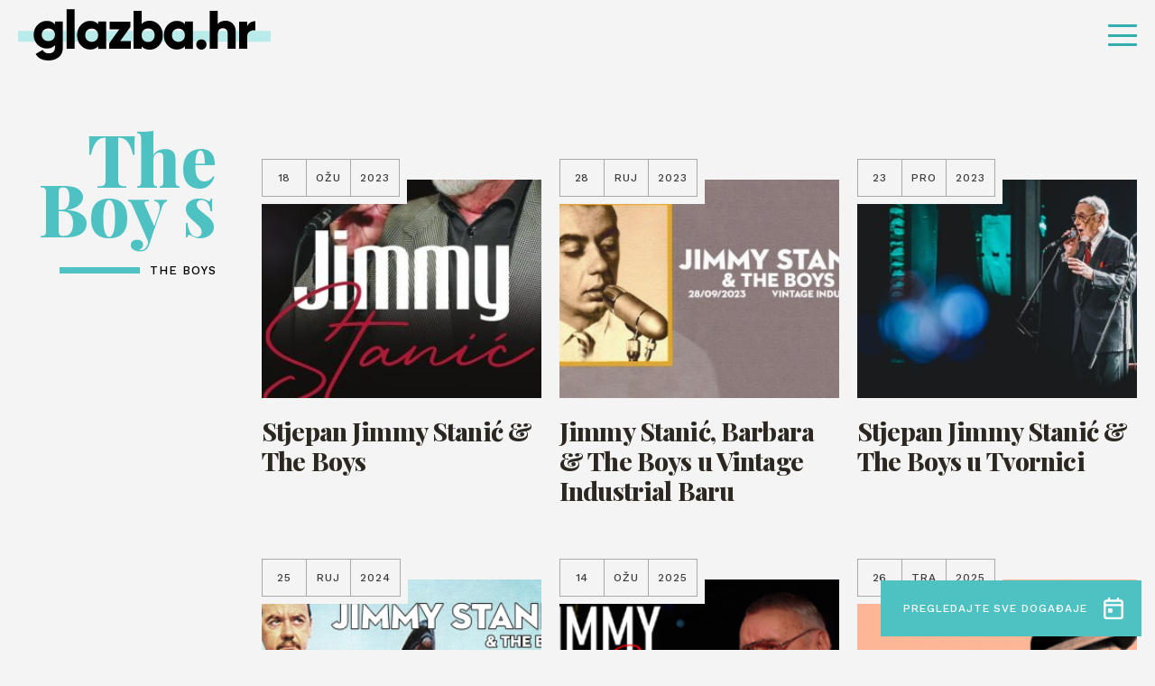

--- FILE ---
content_type: application/javascript; charset=utf-8
request_url: https://cdn.jsdelivr.net/npm/add-to-calendar-button@1
body_size: 43418
content:
/**
 * Minified by jsDelivr using Terser v5.37.0.
 * Original file: /npm/add-to-calendar-button@1.18.8/dist/atcb.js
 *
 * Do NOT use SRI with dynamically generated files! More information: https://www.jsdelivr.com/using-sri-with-dynamic-files
 */
/*!
 *  @preserve
 *
 * ++++++++++++++++++++++++++++++++++++++
 * Add to Calendar TimeZones iCal Library
 * ++++++++++++++++++++++++++++++++++++++
 *
 * Version: 1.4.2
 * Creator: Jens Kuerschner (https://jenskuerschner.de)
 * Project: https://github.com/add2cal/timezones-ical-library
 * License: Apache-2.0
 *
 */
const tzlibVersion="1.4.2",tzlibZonesDB={Africa:{Abidjan:["",0],Accra:["Africa/Abidjan",0],Addis_Ababa:["Africa/Nairobi",1],Algiers:["",2],Asmara:["Africa/Nairobi",1],Asmera:["Africa/Nairobi",1],Bamako:["Africa/Abidjan",0],Bangui:["Africa/Lagos",3],Banjul:["Africa/Abidjan",0],Bissau:["",0],Blantyre:["Africa/Maputo",4],Brazzaville:["Africa/Lagos",3],Bujumbura:["Africa/Maputo",4],Cairo:["",5],Casablanca:["",6],Ceuta:["",7],Conakry:["Africa/Abidjan",0],Dakar:["Africa/Abidjan",0],Dar_es_Salaam:["Africa/Nairobi",1],Djibouti:["Africa/Nairobi",1],Douala:["Africa/Lagos",3],El_Aaiun:["",6],Freetown:["Africa/Abidjan",0],Gaborone:["Africa/Maputo",4],Harare:["Africa/Maputo",4],Johannesburg:["",8],Juba:["",4],Kampala:["Africa/Nairobi",1],Khartoum:["",4],Kigali:["Africa/Maputo",4],Kinshasa:["Africa/Lagos",3],Lagos:["",3],Libreville:["Africa/Lagos",3],Lome:["Africa/Abidjan",0],Luanda:["Africa/Lagos",3],Lubumbashi:["Africa/Maputo",4],Lusaka:["Africa/Maputo",4],Malabo:["Africa/Lagos",3],Maputo:["",4],Maseru:["Africa/Johannesburg",8],Mbabane:["Africa/Johannesburg",8],Mogadishu:["Africa/Nairobi",1],Monrovia:["",0],Nairobi:["",1],Ndjamena:["",3],Niamey:["Africa/Lagos",3],Nouakchott:["Africa/Abidjan",0],Ouagadougou:["Africa/Abidjan",0],"Porto-Novo":["Africa/Lagos",3],Sao_Tome:["",0],Timbuktu:["Africa/Abidjan",0],Tripoli:["",5],Tunis:["",2],Windhoek:["",4]},America:{Adak:["",9],Anchorage:["",10],Anguilla:["America/Puerto_Rico",11],Antigua:["America/Puerto_Rico",11],Araguaina:["",12],Argentina:{Buenos_Aires:["",12],Catamarca:["",12],ComodRivadavia:["America/Argentina/Catamarca",12],Cordoba:["",12],Jujuy:["",12],La_Rioja:["",12],Mendoza:["",12],Rio_Gallegos:["",12],Salta:["",12],San_Juan:["",12],San_Luis:["",12],Tucuman:["",12],Ushuaia:["",12]},Aruba:["America/Puerto_Rico",11],Asuncion:["",13],Atikokan:["America/Panama",14],Atka:["America/Adak",9],Bahia_Banderas:["",15],Bahia:["",12],Barbados:["",11],Belem:["",12],Belize:["",16],"Blanc-Sablon":["America/Puerto_Rico",11],Boa_Vista:["",17],Bogota:["",18],Boise:["",19],Buenos_Aires:["America/Argentina/Buenos_Aires",12],Cambridge_Bay:["",19],Campo_Grande:["",17],Cancun:["",14],Caracas:["",17],Catamarca:["America/Argentina/Catamarca",12],Cayenne:["",12],Cayman:["America/Panama",14],Chicago:["",20],Chihuahua:["",21],Coral_Harbour:["America/Panama",14],Cordoba:["America/Argentina/Cordoba",12],Costa_Rica:["",16],Creston:["America/Phoenix",22],Cuiaba:["",17],Curacao:["America/Puerto_Rico",11],Danmarkshavn:["",0],Dawson_Creek:["",22],Dawson:["",22],Denver:["",19],Detroit:["",23],Dominica:["America/Puerto_Rico",11],Edmonton:["",19],Eirunepe:["",18],El_Salvador:["",16],Ensenada:["America/Tijuana",24],Fort_Nelson:["",22],Fort_Wayne:["America/Indiana/Indianapolis",23],Fortaleza:["",12],Glace_Bay:["",25],Godthab:["America/Nuuk",26],Goose_Bay:["",27],Grand_Turk:["",28],Grenada:["America/Puerto_Rico",11],Guadeloupe:["America/Puerto_Rico",11],Guatemala:["",16],Guayaquil:["",18],Guyana:["",17],Halifax:["",25],Havana:["",29],Hermosillo:["",22],Indiana:{Indianapolis:["",23],Knox:["",20],Marengo:["",23],Petersburg:["",23],Tell_City:["",20],Vevay:["",23],Vincennes:["",23],Winamac:["",28]},Indianapolis:["America/Indiana/Indianapolis",23],Inuvik:["",19],Iqaluit:["",23],Jamaica:["",14],Jujuy:["America/Argentina/Jujuy",12],Juneau:["",10],Kentucky:{Louisville:["",23],Monticello:["",23]},Knox_IN:["America/Indiana/Knox",20],Kralendijk:["America/Puerto_Rico",11],La_Paz:["",17],Lima:["",18],Los_Angeles:["",24],Louisville:["America/Kentucky/Louisville",23],Lower_Princes:["America/Puerto_Rico",11],Maceio:["",12],Managua:["",16],Manaus:["",17],Marigot:["America/Puerto_Rico",11],Martinique:["",11],Matamoros:["",20],Mazatlan:["",21],Mendoza:["America/Argentina/Mendoza",12],Menominee:["",20],Merida:["",30],Metlakatla:["",10],Mexico_City:["",30],Miquelon:["",31],Moncton:["",25],Monterrey:["",30],Montevideo:["",12],Montreal:["America/Toronto",23],Montserrat:["America/Puerto_Rico",11],Nassau:["America/Toronto",23],New_York:["",23],Nipigon:["",23],Nome:["",10],Noronha:["",32],North_Dakota:{Beulah:["",20],Center:["",20],New_Salem:["",20]},Nuuk:["",26],Ojinaga:["",19],Panama:["",14],Pangnirtung:["",23],Paramaribo:["",12],Phoenix:["",22],Port_of_Spain:["America/Puerto_Rico",11],"Port-au-Prince":["",23],Porto_Acre:["America/Rio_Branco",18],Porto_Velho:["",17],Puerto_Rico:["",11],Punta_Arenas:["",12],Rainy_River:["",20],Rankin_Inlet:["",20],Recife:["",12],Regina:["",16],Resolute:["",33],Rio_Branco:["",18],Rosario:["America/Argentina/Cordoba",12],Santa_Isabel:["America/Tijuana",24],Santarem:["",12],Santiago:["",34],Santo_Domingo:["",11],Sao_Paulo:["",12],Scoresbysund:["",35],Shiprock:["America/Denver",19],Sitka:["",10],St_Barthelemy:["America/Puerto_Rico",11],St_Johns:["",36],St_Kitts:["America/Puerto_Rico",11],St_Lucia:["America/Puerto_Rico",11],St_Thomas:["America/Puerto_Rico",11],St_Vincent:["America/Puerto_Rico",11],Swift_Current:["",16],Tegucigalpa:["",16],Thule:["",25],Thunder_Bay:["",23],Tijuana:["",24],Toronto:["",23],Tortola:["America/Puerto_Rico",11],Vancouver:["",24],Virgin:["America/Puerto_Rico",11],Whitehorse:["",22],Winnipeg:["",20],Yakutat:["",10],Yellowknife:["",19]},Antarctica:{Casey:["",37],Davis:["",38],DumontDUrville:["Pacific/Port_Moresby",39],Macquarie:["",40],Mawson:["",41],McMurdo:["Pacific/Auckland",42],Palmer:["",12],Rothera:["",12],South_Pole:["Pacific/Auckland",42],Syowa:["Asia/Riyadh",43],Troll:["",44],Vostok:["Asia/Urumqi",45]},Arctic:{Longyearbyen:["Europe/Berlin",7]},Asia:{Aden:["Asia/Riyadh",43],Almaty:["",45],Amman:["",43],Anadyr:["",46],Aqtau:["",41],Aqtobe:["",41],Ashgabat:["",41],Ashkhabad:["Asia/Ashgabat",41],Atyrau:["",41],Baghdad:["",43],Bahrain:["Asia/Qatar",43],Baku:["",47],Bangkok:["",38],Barnaul:["",38],Beirut:["",48],Bishkek:["",45],Brunei:["Asia/Kuching",49],Calcutta:["Asia/Kolkata",50],Chita:["",51],Choibalsan:["",49],Chongqing:["Asia/Shanghai",52],Chungking:["Asia/Shanghai",52],Colombo:["",53],Dacca:["Asia/Dhaka",45],Damascus:["",43],Dhaka:["",45],Dili:["",51],Dubai:["",47],Dushanbe:["",41],Famagusta:["",54],Gaza:["",55],Harbin:["Asia/Shanghai",52],Hebron:["",55],Ho_Chi_Minh:["",38],Hong_Kong:["",56],Hovd:["",38],Irkutsk:["",49],Istanbul:["Europe/Istanbul",43],Jakarta:["",57],Jayapura:["",58],Jerusalem:["",59],Kabul:["",60],Kamchatka:["",46],Karachi:["",61],Kashgar:["Asia/Urumqi",45],Kathmandu:["",62],Katmandu:["Asia/Kathmandu",62],Khandyga:["",51],Kolkata:["",50],Krasnoyarsk:["",38],Kuala_Lumpur:["Asia/Singapore",49],Kuching:["",49],Kuwait:["Asia/Riyadh",43],Macao:["Asia/Macau",52],Macau:["",52],Magadan:["",37],Makassar:["",63],Manila:["",64],Muscat:["Asia/Dubai",47],Nicosia:["",65],Novokuznetsk:["",38],Novosibirsk:["",38],Omsk:["",45],Oral:["",41],Phnom_Penh:["Asia/Bangkok",38],Pontianak:["",57],Pyongyang:["",66],Qatar:["",43],Qostanay:["",45],Qyzylorda:["",41],Rangoon:["Asia/Yangon",67],Riyadh:["",43],Saigon:["Asia/Ho_Chi_Minh",38],Sakhalin:["",37],Samarkand:["",41],Seoul:["",66],Shanghai:["",52],Singapore:["",49],Srednekolymsk:["",37],Taipei:["",52],Tashkent:["",41],Tbilisi:["",47],Tehran:["",68],Tel_Aviv:["Asia/Jerusalem",59],Thimbu:["Asia/Thimphu",45],Thimphu:["",45],Tokyo:["",69],Tomsk:["",38],Ujung_Pandang:["Asia/Makassar",63],Ulaanbaatar:["",49],Ulan_Bator:["Asia/Ulaanbaatar",49],Urumqi:["",45],"Ust-Nera":["",39],Vientiane:["Asia/Bangkok",38],Vladivostok:["",39],Yakutsk:["",51],Yangon:["",67],Yekaterinburg:["",41],Yerevan:["",47]},Atlantic:{Azores:["",35],Bermuda:["",25],Canary:["",70],Cape_Verde:["",71],Faeroe:["Atlantic/Faroe",70],Faroe:["",70],Jan_Mayen:["Europe/Berlin",7],Madeira:["",70],Reykjavik:["Africa/Abidjan",0],South_Georgia:["",32],St_Helena:["Africa/Abidjan",0],Stanley:["",12]},Australia:{ACT:["Australia/Sydney",40],Adelaide:["",72],Brisbane:["",73],Broken_Hill:["",72],Canberra:["Australia/Sydney",40],Currie:["Australia/Hobart",74],Darwin:["",75],Eucla:["",76],Hobart:["",74],LHI:["Australia/Lord_Howe",77],Lindeman:["",73],Lord_Howe:["",77],Melbourne:["",40],North:["Australia/Darwin",75],NSW:["Australia/Sydney",40],Perth:["",78],Queensland:["Australia/Brisbane",73],South:["Australia/Adelaide",72],Sydney:["",40],Tasmania:["Australia/Hobart",74],Victoria:["Australia/Melbourne",40],West:["Australia/Perth",78],Yancowinna:["Australia/Broken_Hill",72]},Brazil:{Acre:["America/Rio_Branco",18],DeNoronha:["America/Noronha",32],East:["America/Sao_Paulo",12],West:["America/Manaus",17]},Canada:{Atlantic:["America/Halifax",25],Central:["America/Winnipeg",20],Eastern:["America/Toronto",23],Mountain:["America/Edmonton",19],Newfoundland:["America/St_Johns",36],Pacific:["America/Vancouver",24],Saskatchewan:["America/Regina",16],Yukon:["America/Whitehorse",22]},CET:["",7],Chile:{Continental:["America/Santiago",34],EasterIsland:["Pacific/Easter",79]},CST6CDT:["",20],Cuba:["America/Havana",29],EET:["",54],Egypt:["Africa/Cairo",5],Eire:["Europe/Dublin",80],EST:["",14],EST5EDT:["",23],Etc:{"GMT-0":["Etc/GMT",0],"GMT-1":["",6],"GMT-10":["",39],"GMT-11":["",37],"GMT-12":["",46],"GMT-13":["",81],"GMT-14":["",82],"GMT-2":["",83],"GMT-3":["",43],"GMT-4":["",47],"GMT-5":["",41],"GMT-6":["",45],"GMT-7":["",38],"GMT-8":["",49],"GMT-9":["",51],GMT:["",0],"GMT+0":["Etc/GMT",0],"GMT+1":["",71],"GMT+10":["",84],"GMT+11":["",85],"GMT+12":["",86],"GMT+2":["",32],"GMT+3":["",12],"GMT+4":["",17],"GMT+5":["",18],"GMT+6":["",87],"GMT+7":["",88],"GMT+8":["",89],"GMT+9":["",90],GMT0:["Etc/GMT",0],Greenwich:["Etc/GMT",0],UCT:["Etc/UTC",91],Universal:["Etc/UTC",91],UTC:["",91],Zulu:["Etc/UTC",91]},Europe:{Amsterdam:["Europe/Brussels",7],Andorra:["",7],Astrakhan:["",47],Athens:["",54],Belfast:["Europe/London",92],Belgrade:["",7],Berlin:["",7],Bratislava:["Europe/Prague",7],Brussels:["",7],Bucharest:["",54],Budapest:["",7],Busingen:["Europe/Zurich",7],Chisinau:["",93],Copenhagen:["Europe/Berlin",7],Dublin:["",80],Gibraltar:["",7],Guernsey:["Europe/London",92],Helsinki:["",54],Isle_of_Man:["Europe/London",92],Istanbul:["",43],Jersey:["Europe/London",92],Kaliningrad:["",5],Kiev:["Europe/Kyiv",65],Kirov:["",43],Kyiv:["",65],Lisbon:["",94],Ljubljana:["Europe/Belgrade",7],London:["",92],Luxembourg:["Europe/Brussels",7],Madrid:["",7],Malta:["",7],Mariehamn:["Europe/Helsinki",54],Minsk:["",43],Monaco:["Europe/Paris",7],Moscow:["",95],Nicosia:["Asia/Nicosia",65],Oslo:["Europe/Berlin",7],Paris:["",7],Podgorica:["Europe/Belgrade",7],Prague:["",7],Riga:["",54],Rome:["",7],Samara:["",47],San_Marino:["Europe/Rome",7],Sarajevo:["Europe/Belgrade",7],Saratov:["",47],Simferopol:["",95],Skopje:["Europe/Belgrade",7],Sofia:["",54],Stockholm:["Europe/Berlin",7],Tallinn:["",54],Tirane:["",7],Tiraspol:["Europe/Chisinau",93],Ulyanovsk:["",47],Uzhgorod:["Europe/Kyiv",65],Vaduz:["Europe/Zurich",7],Vatican:["Europe/Rome",7],Vienna:["",7],Vilnius:["",54],Volgograd:["",43],Warsaw:["",7],Zagreb:["Europe/Belgrade",7],Zaporozhye:["Europe/Kyiv",65],Zurich:["",7]},"GB-Eire":["Europe/London",92],GB:["Europe/London",92],"GMT-0":["Etc/GMT",0],GMT:["Etc/GMT",0],"GMT+0":["Etc/GMT",0],GMT0:["Etc/GMT",0],Greenwich:["Etc/GMT",0],Hongkong:["Asia/Hong_Kong",56],HST:["",96],Iceland:["Africa/Abidjan",0],Indian:{Antananarivo:["Africa/Nairobi",1],Chagos:["",45],Christmas:["Asia/Bangkok",38],Cocos:["Asia/Yangon",67],Comoro:["Africa/Nairobi",1],Kerguelen:["Indian/Maldives",41],Mahe:["Asia/Dubai",47],Maldives:["",41],Mauritius:["",47],Mayotte:["Africa/Nairobi",1],Reunion:["Asia/Dubai",47]},Iran:["Asia/Tehran",68],Israel:["Asia/Jerusalem",59],Jamaica:["America/Jamaica",14],Japan:["Asia/Tokyo",69],Kwajalein:["Pacific/Kwajalein",46],Libya:["Africa/Tripoli",5],MET:["",97],Mexico:{BajaNorte:["America/Tijuana",24],BajaSur:["America/Mazatlan",21],General:["America/Mexico_City",30]},MST:["",22],MST7MDT:["",19],Navajo:["America/Denver",19],"NZ-CHAT":["Pacific/Chatham",98],NZ:["Pacific/Auckland",42],Pacific:{Apia:["",81],Auckland:["",42],Bougainville:["",37],Chatham:["",98],Chuuk:["Pacific/Port_Moresby",39],Easter:["",79],Efate:["",37],Enderbury:["Pacific/Kanton",81],Fakaofo:["",81],Fiji:["",99],Funafuti:["Pacific/Tarawa",46],Galapagos:["",87],Gambier:["",90],Guadalcanal:["",37],Guam:["",100],Honolulu:["",96],Johnston:["Pacific/Honolulu",96],Kanton:["",81],Kiritimati:["",82],Kosrae:["",37],Kwajalein:["",46],Majuro:["Pacific/Tarawa",46],Marquesas:["",101],Midway:["Pacific/Pago_Pago",102],Nauru:["",46],Niue:["",85],Norfolk:["",103],Noumea:["",37],Pago_Pago:["",102],Palau:["",51],Pitcairn:["",89],Pohnpei:["Pacific/Guadalcanal",37],Ponape:["Pacific/Guadalcanal",37],Port_Moresby:["",39],Rarotonga:["",84],Saipan:["Pacific/Guam",100],Samoa:["Pacific/Pago_Pago",102],Tahiti:["",84],Tarawa:["",46],Tongatapu:["",81],Truk:["Pacific/Port_Moresby",39],Wake:["Pacific/Tarawa",46],Wallis:["Pacific/Tarawa",46],Yap:["Pacific/Port_Moresby",39]},Poland:["Europe/Warsaw",7],Portugal:["Europe/Lisbon",94],PRC:["Asia/Shanghai",52],PST8PDT:["",24],ROC:["Asia/Taipei",52],ROK:["Asia/Seoul",66],Singapore:["Asia/Singapore",49],Turkey:["Europe/Istanbul",43],UCT:["Etc/UTC",91],Universal:["Etc/UTC",91],US:{Alaska:["America/Anchorage",10],Aleutian:["America/Adak",9],Arizona:["America/Phoenix",22],Central:["America/Chicago",20],"East-Indiana":["America/Indiana/Indianapolis",23],Eastern:["America/New_York",23],Hawaii:["Pacific/Honolulu",96],"Indiana-Starke":["America/Indiana/Knox",20],Michigan:["America/Detroit",23],Mountain:["America/Denver",19],Pacific:["America/Los_Angeles",24],Samoa:["Pacific/Pago_Pago",102]},UTC:["Etc/UTC",91],"W-SU":["Europe/Moscow",95],WET:["",70],Zulu:["Etc/UTC",91]},tzlibZonesDetailsDB=["20221015T115821Z<n><bs><n><tz>GMT<n><of>+0000<n><ot>+0000<n><s>19700101T000000<n><es><n>","20221015T115821Z<n><bs><n><tz>EAT<n><of>+0300<n><ot>+0300<n><s>19700101T000000<n><es><n>","20221015T115821Z<n><bs><n><tz>CET<n><of>+0100<n><ot>+0100<n><s>19700101T000000<n><es><n>","20221015T115821Z<n><bs><n><tz>WAT<n><of>+0100<n><ot>+0100<n><s>19700101T000000<n><es><n>","20221015T115821Z<n><bs><n><tz>CAT<n><of>+0200<n><ot>+0200<n><s>19700101T000000<n><es><n>","20221015T115821Z<n><bs><n><tz>EET<n><of>+0200<n><ot>+0200<n><s>19700101T000000<n><es><n>","20221015T115821Z<n><bs><n><tz>+01<n><of>+0100<n><ot>+0100<n><s>19700101T000000<n><es><n>","20221015T115821Z<n><bd><n><tz>CEST<n><of>+0100<n><ot>+0200<n><s>19700329T020000<n><r>FREQ=YEARLY;BYMONTH=3;BYDAY=-1SU<n><ed><n><bs><n><tz>CET<n><of>+0200<n><ot>+0100<n><s>19701025T030000<n><r>FREQ=YEARLY;BYMONTH=10;BYDAY=-1SU<n><es><n>","20221015T115821Z<n><bs><n><tz>SAST<n><of>+0200<n><ot>+0200<n><s>19700101T000000<n><es><n>","20221015T115821Z<n><bd><n><tz>HDT<n><of>-1000<n><ot>-0900<n><s>19700308T020000<n><r>FREQ=YEARLY;BYMONTH=3;BYDAY=2SU<n><ed><n><bs><n><tz>HST<n><of>-0900<n><ot>-1000<n><s>19701101T020000<n><r>FREQ=YEARLY;BYMONTH=11;BYDAY=1SU<n><es><n>","20221015T115821Z<n><bd><n><tz>AKDT<n><of>-0900<n><ot>-0800<n><s>19700308T020000<n><r>FREQ=YEARLY;BYMONTH=3;BYDAY=2SU<n><ed><n><bs><n><tz>AKST<n><of>-0800<n><ot>-0900<n><s>19701101T020000<n><r>FREQ=YEARLY;BYMONTH=11;BYDAY=1SU<n><es><n>","20221015T115821Z<n><bs><n><tz>AST<n><of>-0400<n><ot>-0400<n><s>19700101T000000<n><es><n>","20221015T115821Z<n><bs><n><tz>-03<n><of>-0300<n><ot>-0300<n><s>19700101T000000<n><es><n>","20221015T115821Z<n><bd><n><tz>-03<n><of>-0400<n><ot>-0300<n><s>19701004T000000<n><r>FREQ=YEARLY;BYMONTH=10;BYDAY=1SU<n><ed><n><bs><n><tz>-04<n><of>-0300<n><ot>-0400<n><s>19700322T000000<n><r>FREQ=YEARLY;BYMONTH=3;BYDAY=4SU<n><es><n>","20221015T115821Z<n><bs><n><tz>EST<n><of>-0500<n><ot>-0500<n><s>19700101T000000<n><es><n>","20221015T115821Z<n><bs><n><tz>CST<n><of>-0500<n><ot>-0600<n><s>19701025T020000<n><r>FREQ=YEARLY;BYMONTH=10;BYDAY=-1SU<n><es><n><bd><n><tz>CDT<n><of>-0600<n><ot>-0500<n><s>19700405T020000<n><r>FREQ=YEARLY;BYMONTH=4;BYDAY=1SU<n><ed><n>","20221015T115821Z<n><bs><n><tz>CST<n><of>-0600<n><ot>-0600<n><s>19700101T000000<n><es><n>","20221015T115821Z<n><bs><n><tz>-04<n><of>-0400<n><ot>-0400<n><s>19700101T000000<n><es><n>","20221015T115821Z<n><bs><n><tz>-05<n><of>-0500<n><ot>-0500<n><s>19700101T000000<n><es><n>","20221015T115821Z<n><bd><n><tz>MDT<n><of>-0700<n><ot>-0600<n><s>19700308T020000<n><r>FREQ=YEARLY;BYMONTH=3;BYDAY=2SU<n><ed><n><bs><n><tz>MST<n><of>-0600<n><ot>-0700<n><s>19701101T020000<n><r>FREQ=YEARLY;BYMONTH=11;BYDAY=1SU<n><es><n>","20221015T115821Z<n><bd><n><tz>CDT<n><of>-0600<n><ot>-0500<n><s>19700308T020000<n><r>FREQ=YEARLY;BYMONTH=3;BYDAY=2SU<n><ed><n><bs><n><tz>CST<n><of>-0500<n><ot>-0600<n><s>19701101T020000<n><r>FREQ=YEARLY;BYMONTH=11;BYDAY=1SU<n><es><n>","20221015T115821Z<n><bd><n><tz>MDT<n><of>-0700<n><ot>-0600<n><s>19700405T020000<n><r>FREQ=YEARLY;BYMONTH=4;BYDAY=1SU<n><ed><n><bs><n><tz>MST<n><of>-0600<n><ot>-0700<n><s>19701025T020000<n><r>FREQ=YEARLY;BYMONTH=10;BYDAY=-1SU<n><es><n>","20221015T115821Z<n><bs><n><tz>MST<n><of>-0700<n><ot>-0700<n><s>19700101T000000<n><es><n>","20221015T115821Z<n><bd><n><tz>EDT<n><of>-0500<n><ot>-0400<n><s>19700308T020000<n><r>FREQ=YEARLY;BYMONTH=3;BYDAY=2SU<n><ed><n><bs><n><tz>EST<n><of>-0400<n><ot>-0500<n><s>19701101T020000<n><r>FREQ=YEARLY;BYMONTH=11;BYDAY=1SU<n><es><n>","20221015T115821Z<n><bd><n><tz>PDT<n><of>-0800<n><ot>-0700<n><s>19700308T020000<n><r>FREQ=YEARLY;BYMONTH=3;BYDAY=2SU<n><ed><n><bs><n><tz>PST<n><of>-0700<n><ot>-0800<n><s>19701101T020000<n><r>FREQ=YEARLY;BYMONTH=11;BYDAY=1SU<n><es><n>","20221015T115821Z<n><bd><n><tz>ADT<n><of>-0400<n><ot>-0300<n><s>19700308T020000<n><r>FREQ=YEARLY;BYMONTH=3;BYDAY=2SU<n><ed><n><bs><n><tz>AST<n><of>-0300<n><ot>-0400<n><s>19701101T020000<n><r>FREQ=YEARLY;BYMONTH=11;BYDAY=1SU<n><es><n>","20221015T115821Z<n><bd><n><tz>-02<n><of>-0300<n><ot>-0200<n><s>19700328T220000<n><r>FREQ=YEARLY;BYMONTH=3;BYDAY=-1SA<n><ed><n><bs><n><tz>-03<n><of>-0200<n><ot>-0300<n><s>19701024T230000<n><r>FREQ=YEARLY;BYMONTH=10;BYDAY=-1SA<n><es><n>","20221015T115821Z<n><bs><n><tz>AST<n><of>-0300<n><ot>-0400<n><s>19701101T020000<n><r>FREQ=YEARLY;BYMONTH=11;BYDAY=1SU<n><es><n><bd><n><tz>ADT<n><of>-0400<n><ot>-0300<n><s>19700308T020000<n><r>FREQ=YEARLY;BYMONTH=3;BYDAY=2SU<n><ed><n>","20221015T115821Z<n><bs><n><tz>EST<n><of>-0400<n><ot>-0500<n><s>19701101T020000<n><r>FREQ=YEARLY;BYMONTH=11;BYDAY=1SU<n><es><n><bd><n><tz>EDT<n><of>-0500<n><ot>-0400<n><s>19700308T020000<n><r>FREQ=YEARLY;BYMONTH=3;BYDAY=2SU<n><ed><n>","20221015T115821Z<n><bs><n><tz>CST<n><of>-0400<n><ot>-0500<n><s>19701101T010000<n><r>FREQ=YEARLY;BYMONTH=11;BYDAY=1SU<n><es><n><bd><n><tz>CDT<n><of>-0500<n><ot>-0400<n><s>19700308T000000<n><r>FREQ=YEARLY;BYMONTH=3;BYDAY=2SU<n><ed><n>","20221015T115821Z<n><bd><n><tz>CDT<n><of>-0600<n><ot>-0500<n><s>19700405T020000<n><r>FREQ=YEARLY;BYMONTH=4;BYDAY=1SU<n><ed><n><bs><n><tz>CST<n><of>-0500<n><ot>-0600<n><s>19701025T020000<n><r>FREQ=YEARLY;BYMONTH=10;BYDAY=-1SU<n><es><n>","20221015T115821Z<n><bd><n><tz>-02<n><of>-0300<n><ot>-0200<n><s>19700308T020000<n><r>FREQ=YEARLY;BYMONTH=3;BYDAY=2SU<n><ed><n><bs><n><tz>-03<n><of>-0200<n><ot>-0300<n><s>19701101T020000<n><r>FREQ=YEARLY;BYMONTH=11;BYDAY=1SU<n><es><n>","20221015T115821Z<n><bs><n><tz>-02<n><of>-0200<n><ot>-0200<n><s>19700101T000000<n><es><n>","20221015T115821Z<n><bs><n><tz>CST<n><of>-0500<n><ot>-0600<n><s>19701101T020000<n><r>FREQ=YEARLY;BYMONTH=11;BYDAY=1SU<n><es><n><bd><n><tz>CDT<n><of>-0600<n><ot>-0500<n><s>19700308T020000<n><r>FREQ=YEARLY;BYMONTH=3;BYDAY=2SU<n><ed><n>","20221015T115821Z<n><bs><n><tz>-04<n><of>-0300<n><ot>-0400<n><s>19700405T000000<n><r>FREQ=YEARLY;BYMONTH=4;BYDAY=1SU<n><es><n><bd><n><tz>-03<n><of>-0400<n><ot>-0300<n><s>19700906T000000<n><r>FREQ=YEARLY;BYMONTH=9;BYDAY=1SU<n><ed><n>","20221015T115821Z<n><bd><n><tz>+00<n><of>-0100<n><ot>+0000<n><s>19700329T000000<n><r>FREQ=YEARLY;BYMONTH=3;BYDAY=-1SU<n><ed><n><bs><n><tz>-01<n><of>+0000<n><ot>-0100<n><s>19701025T010000<n><r>FREQ=YEARLY;BYMONTH=10;BYDAY=-1SU<n><es><n>","20221015T115821Z<n><bs><n><tz>NST<n><of>-0230<n><ot>-0330<n><s>19701101T020000<n><r>FREQ=YEARLY;BYMONTH=11;BYDAY=1SU<n><es><n><bd><n><tz>NDT<n><of>-0330<n><ot>-0230<n><s>19700308T020000<n><r>FREQ=YEARLY;BYMONTH=3;BYDAY=2SU<n><ed><n>","20221015T115821Z<n><bs><n><tz>+11<n><of>+1100<n><ot>+1100<n><s>19700101T000000<n><es><n>","20221015T115821Z<n><bs><n><tz>+07<n><of>+0700<n><ot>+0700<n><s>19700101T000000<n><es><n>","20221015T115821Z<n><bs><n><tz>+10<n><of>+1000<n><ot>+1000<n><s>19700101T000000<n><es><n>","20221015T115821Z<n><bs><n><tz>AEST<n><of>+1100<n><ot>+1000<n><s>19700405T030000<n><r>FREQ=YEARLY;BYMONTH=4;BYDAY=1SU<n><es><n><bd><n><tz>AEDT<n><of>+1000<n><ot>+1100<n><s>19701004T020000<n><r>FREQ=YEARLY;BYMONTH=10;BYDAY=1SU<n><ed><n>","20221015T115821Z<n><bs><n><tz>+05<n><of>+0500<n><ot>+0500<n><s>19700101T000000<n><es><n>","20221015T115821Z<n><bd><n><tz>NZDT<n><of>+1200<n><ot>+1300<n><s>19700927T020000<n><r>FREQ=YEARLY;BYMONTH=9;BYDAY=-1SU<n><ed><n><bs><n><tz>NZST<n><of>+1300<n><ot>+1200<n><s>19700405T030000<n><r>FREQ=YEARLY;BYMONTH=4;BYDAY=1SU<n><es><n>","20221015T115821Z<n><bs><n><tz>+03<n><of>+0300<n><ot>+0300<n><s>19700101T000000<n><es><n>","20221015T115821Z<n><bd><n><tz>+02<n><of>+0000<n><ot>+0200<n><s>19700329T010000<n><r>FREQ=YEARLY;BYMONTH=3;BYDAY=-1SU<n><ed><n><bs><n><tz>+00<n><of>+0200<n><ot>+0000<n><s>19701025T030000<n><r>FREQ=YEARLY;BYMONTH=10;BYDAY=-1SU<n><es><n>","20221015T115821Z<n><bs><n><tz>+06<n><of>+0600<n><ot>+0600<n><s>19700101T000000<n><es><n>","20221015T115821Z<n><bs><n><tz>+12<n><of>+1200<n><ot>+1200<n><s>19700101T000000<n><es><n>","20221015T115821Z<n><bs><n><tz>+04<n><of>+0400<n><ot>+0400<n><s>19700101T000000<n><es><n>","20221015T115821Z<n><bd><n><tz>EEST<n><of>+0200<n><ot>+0300<n><s>19700329T000000<n><r>FREQ=YEARLY;BYMONTH=3;BYDAY=-1SU<n><ed><n><bs><n><tz>EET<n><of>+0300<n><ot>+0200<n><s>19701025T000000<n><r>FREQ=YEARLY;BYMONTH=10;BYDAY=-1SU<n><es><n>","20221015T115821Z<n><bs><n><tz>+08<n><of>+0800<n><ot>+0800<n><s>19700101T000000<n><es><n>","20221015T115821Z<n><bs><n><tz>IST<n><of>+0530<n><ot>+0530<n><s>19700101T000000<n><es><n>","20221015T115821Z<n><bs><n><tz>+09<n><of>+0900<n><ot>+0900<n><s>19700101T000000<n><es><n>","20221015T115821Z<n><bs><n><tz>CST<n><of>+0800<n><ot>+0800<n><s>19700101T000000<n><es><n>","20221015T115821Z<n><bs><n><tz>+0530<n><of>+0530<n><ot>+0530<n><s>19700101T000000<n><es><n>","20221015T115821Z<n><bd><n><tz>EEST<n><of>+0200<n><ot>+0300<n><s>19700329T030000<n><r>FREQ=YEARLY;BYMONTH=3;BYDAY=-1SU<n><ed><n><bs><n><tz>EET<n><of>+0300<n><ot>+0200<n><s>19701025T040000<n><r>FREQ=YEARLY;BYMONTH=10;BYDAY=-1SU<n><es><n>","20221015T115821Z<n><bs><n><tz>EET<n><of>+0300<n><ot>+0200<n><s>19701024T020000<n><r>FREQ=YEARLY;BYMONTH=10;BYDAY=-1SA<n><es><n><bd><n><tz>EEST<n><of>+0200<n><ot>+0300<n><s>19700328T020000<n><r>FREQ=YEARLY;BYMONTH=3;BYDAY=-1SA<n><ed><n>","20221015T115821Z<n><bs><n><tz>HKT<n><of>+0800<n><ot>+0800<n><s>19700101T000000<n><es><n>","20221015T115821Z<n><bs><n><tz>WIB<n><of>+0700<n><ot>+0700<n><s>19700101T000000<n><es><n>","20221015T115821Z<n><bs><n><tz>WIT<n><of>+0900<n><ot>+0900<n><s>19700101T000000<n><es><n>","20221015T115821Z<n><bd><n><tz>IDT<n><of>+0200<n><ot>+0300<n><s>19700327T020000<n><r>FREQ=YEARLY;BYMONTH=3;BYDAY=-1FR<n><ed><n><bs><n><tz>IST<n><of>+0300<n><ot>+0200<n><s>19701025T020000<n><r>FREQ=YEARLY;BYMONTH=10;BYDAY=-1SU<n><es><n>","20221015T115821Z<n><bs><n><tz>+0430<n><of>+0430<n><ot>+0430<n><s>19700101T000000<n><es><n>","20221015T115821Z<n><bs><n><tz>PKT<n><of>+0500<n><ot>+0500<n><s>19700101T000000<n><es><n>","20221015T115821Z<n><bs><n><tz>+0545<n><of>+0545<n><ot>+0545<n><s>19700101T000000<n><es><n>","20221015T115821Z<n><bs><n><tz>WITA<n><of>+0800<n><ot>+0800<n><s>19700101T000000<n><es><n>","20221015T115821Z<n><bs><n><tz>PST<n><of>+0800<n><ot>+0800<n><s>19700101T000000<n><es><n>","20221015T115821Z<n><bs><n><tz>EET<n><of>+0300<n><ot>+0200<n><s>19701025T040000<n><r>FREQ=YEARLY;BYMONTH=10;BYDAY=-1SU<n><es><n><bd><n><tz>EEST<n><of>+0200<n><ot>+0300<n><s>19700329T030000<n><r>FREQ=YEARLY;BYMONTH=3;BYDAY=-1SU<n><ed><n>","20221015T115821Z<n><bs><n><tz>KST<n><of>+0900<n><ot>+0900<n><s>19700101T000000<n><es><n>","20221015T115821Z<n><bs><n><tz>+0630<n><of>+0630<n><ot>+0630<n><s>19700101T000000<n><es><n>","20221015T115821Z<n><bs><n><tz>+0330<n><of>+0330<n><ot>+0330<n><s>19700101T000000<n><es><n>","20221015T115821Z<n><bs><n><tz>JST<n><of>+0900<n><ot>+0900<n><s>19700101T000000<n><es><n>","20221015T115821Z<n><bd><n><tz>WEST<n><of>+0000<n><ot>+0100<n><s>19700329T010000<n><r>FREQ=YEARLY;BYMONTH=3;BYDAY=-1SU<n><ed><n><bs><n><tz>WET<n><of>+0100<n><ot>+0000<n><s>19701025T020000<n><r>FREQ=YEARLY;BYMONTH=10;BYDAY=-1SU<n><es><n>","20221015T115821Z<n><bs><n><tz>-01<n><of>-0100<n><ot>-0100<n><s>19700101T000000<n><es><n>","20221015T115821Z<n><bs><n><tz>ACST<n><of>+1030<n><ot>+0930<n><s>19700405T030000<n><r>FREQ=YEARLY;BYMONTH=4;BYDAY=1SU<n><es><n><bd><n><tz>ACDT<n><of>+0930<n><ot>+1030<n><s>19701004T020000<n><r>FREQ=YEARLY;BYMONTH=10;BYDAY=1SU<n><ed><n>","20221015T115821Z<n><bs><n><tz>AEST<n><of>+1000<n><ot>+1000<n><s>19700101T000000<n><es><n>","20221015T115821Z<n><bd><n><tz>AEDT<n><of>+1000<n><ot>+1100<n><s>19701004T020000<n><r>FREQ=YEARLY;BYMONTH=10;BYDAY=1SU<n><ed><n><bs><n><tz>AEST<n><of>+1100<n><ot>+1000<n><s>19700405T030000<n><r>FREQ=YEARLY;BYMONTH=4;BYDAY=1SU<n><es><n>","20221015T115821Z<n><bs><n><tz>ACST<n><of>+0930<n><ot>+0930<n><s>19700101T000000<n><es><n>","20221015T115821Z<n><bs><n><tz>+0845<n><of>+0845<n><ot>+0845<n><s>19700101T000000<n><es><n>","20221015T115821Z<n><bs><n><tz>+1030<n><of>+1100<n><ot>+1030<n><s>19700405T020000<n><r>FREQ=YEARLY;BYMONTH=4;BYDAY=1SU<n><es><n><bd><n><tz>+11<n><of>+1030<n><ot>+1100<n><s>19701004T020000<n><r>FREQ=YEARLY;BYMONTH=10;BYDAY=1SU<n><ed><n>","20221015T115821Z<n><bs><n><tz>AWST<n><of>+0800<n><ot>+0800<n><s>19700101T000000<n><es><n>","20221015T115821Z<n><bs><n><tz>-06<n><of>-0500<n><ot>-0600<n><s>19700404T220000<n><r>FREQ=YEARLY;BYMONTH=4;BYDAY=1SA<n><es><n><bd><n><tz>-05<n><of>-0600<n><ot>-0500<n><s>19700905T220000<n><r>FREQ=YEARLY;BYMONTH=9;BYDAY=1SA<n><ed><n>","20221015T115821Z<n><bs><n><tz>IST<n><of>+0000<n><ot>+0100<n><s>19700329T010000<n><r>FREQ=YEARLY;BYMONTH=3;BYDAY=-1SU<n><es><n><bd><n><tz>GMT<n><of>+0100<n><ot>+0000<n><s>19701025T020000<n><r>FREQ=YEARLY;BYMONTH=10;BYDAY=-1SU<n><ed><n>","20221015T115821Z<n><bs><n><tz>+13<n><of>+1300<n><ot>+1300<n><s>19700101T000000<n><es><n>","20221015T115821Z<n><bs><n><tz>+14<n><of>+1400<n><ot>+1400<n><s>19700101T000000<n><es><n>","20221015T115821Z<n><bs><n><tz>+02<n><of>+0200<n><ot>+0200<n><s>19700101T000000<n><es><n>","20221015T115821Z<n><bs><n><tz>-10<n><of>-1000<n><ot>-1000<n><s>19700101T000000<n><es><n>","20221015T115821Z<n><bs><n><tz>-11<n><of>-1100<n><ot>-1100<n><s>19700101T000000<n><es><n>","20221015T115821Z<n><bs><n><tz>-12<n><of>-1200<n><ot>-1200<n><s>19700101T000000<n><es><n>","20221015T115821Z<n><bs><n><tz>-06<n><of>-0600<n><ot>-0600<n><s>19700101T000000<n><es><n>","20221015T115821Z<n><bs><n><tz>-07<n><of>-0700<n><ot>-0700<n><s>19700101T000000<n><es><n>","20221015T115821Z<n><bs><n><tz>-08<n><of>-0800<n><ot>-0800<n><s>19700101T000000<n><es><n>","20221015T115821Z<n><bs><n><tz>-09<n><of>-0900<n><ot>-0900<n><s>19700101T000000<n><es><n>","20221015T115821Z<n><bs><n><tz>UTC<n><of>+0000<n><ot>+0000<n><s>19700101T000000<n><es><n>","20221015T115821Z<n><bd><n><tz>BST<n><of>+0000<n><ot>+0100<n><s>19700329T010000<n><r>FREQ=YEARLY;BYMONTH=3;BYDAY=-1SU<n><ed><n><bs><n><tz>GMT<n><of>+0100<n><ot>+0000<n><s>19701025T020000<n><r>FREQ=YEARLY;BYMONTH=10;BYDAY=-1SU<n><es><n>","20221015T115821Z<n><bd><n><tz>EEST<n><of>+0200<n><ot>+0300<n><s>19700329T020000<n><r>FREQ=YEARLY;BYMONTH=3;BYDAY=-1SU<n><ed><n><bs><n><tz>EET<n><of>+0300<n><ot>+0200<n><s>19701025T030000<n><r>FREQ=YEARLY;BYMONTH=10;BYDAY=-1SU<n><es><n>","20221015T115821Z<n><bs><n><tz>WET<n><of>+0100<n><ot>+0000<n><s>19701025T020000<n><r>FREQ=YEARLY;BYMONTH=10;BYDAY=-1SU<n><es><n><bd><n><tz>WEST<n><of>+0000<n><ot>+0100<n><s>19700329T010000<n><r>FREQ=YEARLY;BYMONTH=3;BYDAY=-1SU<n><ed><n>","20221015T115821Z<n><bs><n><tz>MSK<n><of>+0300<n><ot>+0300<n><s>19700101T000000<n><es><n>","20221015T115821Z<n><bs><n><tz>HST<n><of>-1000<n><ot>-1000<n><s>19700101T000000<n><es><n>","20221015T115821Z<n><bd><n><tz>MEST<n><of>+0100<n><ot>+0200<n><s>19700329T020000<n><r>FREQ=YEARLY;BYMONTH=3;BYDAY=-1SU<n><ed><n><bs><n><tz>MET<n><of>+0200<n><ot>+0100<n><s>19701025T030000<n><r>FREQ=YEARLY;BYMONTH=10;BYDAY=-1SU<n><es><n>","20221015T115821Z<n><bd><n><tz>+1345<n><of>+1245<n><ot>+1345<n><s>19700927T024500<n><r>FREQ=YEARLY;BYMONTH=9;BYDAY=-1SU<n><ed><n><bs><n><tz>+1245<n><of>+1345<n><ot>+1245<n><s>19700405T034500<n><r>FREQ=YEARLY;BYMONTH=4;BYDAY=1SU<n><es><n>","20221015T115821Z<n><bd><n><tz>+13<n><of>+1200<n><ot>+1300<n><s>19701108T020000<n><r>FREQ=YEARLY;BYMONTH=11;BYDAY=2SU<n><ed><n><bs><n><tz>+12<n><of>+1300<n><ot>+1200<n><s>19700118T030000<n><r>FREQ=YEARLY;BYMONTH=1;BYDAY=-2SU<n><es><n>","20221015T115821Z<n><bs><n><tz>ChST<n><of>+1000<n><ot>+1000<n><s>19700101T000000<n><es><n>","20221015T115821Z<n><bs><n><tz>-0930<n><of>-0930<n><ot>-0930<n><s>19700101T000000<n><es><n>","20221015T115821Z<n><bs><n><tz>SST<n><of>-1100<n><ot>-1100<n><s>19700101T000000<n><es><n>","20221015T115821Z<n><bd><n><tz>+12<n><of>+1100<n><ot>+1200<n><s>19701004T020000<n><r>FREQ=YEARLY;BYMONTH=10;BYDAY=1SU<n><ed><n><bs><n><tz>+11<n><of>+1200<n><ot>+1100<n><s>19700405T030000<n><r>FREQ=YEARLY;BYMONTH=4;BYDAY=1SU<n><es><n>"];function tzlib_get_content(e){const t=e.split("/");return(3!==t.length||tzlibZonesDB[`${t[0]}`]&&tzlibZonesDB[`${t[0]}`][`${t[1]}`]&&tzlibZonesDB[`${t[0]}`][`${t[1]}`][`${t[2]}`])&&(2!==t.length||tzlibZonesDB[`${t[0]}`]&&tzlibZonesDB[`${t[0]}`][`${t[1]}`])&&(1!==t.length||tzlibZonesDB[`${t[0]}`])?3===t.length?[tzlibZonesDB[`${t[0]}`][`${t[1]}`][`${t[2]}`][0],tzlib_enrich_data(tzlibZonesDetailsDB[tzlibZonesDB[`${t[0]}`][`${t[1]}`][`${t[2]}`][1]])]:2===t.length?[tzlibZonesDB[`${t[0]}`][`${t[1]}`][0],tzlib_enrich_data(tzlibZonesDetailsDB[tzlibZonesDB[`${t[0]}`][`${t[1]}`][1]])]:[tzlibZonesDB[`${t[0]}`][0],tzlib_enrich_data(tzlibZonesDetailsDB[tzlibZonesDB[`${t[0]}`][1]])]:(console.error("Given timezone not valid."),"")}function tzlib_enrich_data(e){const t={"<br>":"<n>","TZNAME:":"<tz>","TZOFFSETFROM:":"<of>","TZOFFSETTO:":"<ot>","DTSTART:":"<s>","RRULE:":"<r>","BEGIN:DAYLIGHT":"<bd>","END:DAYLIGHT":"<ed>","BEGIN:STANDARD":"<bs>","END:STANDARD":"<es>"};for(const[a,n]of Object.entries(t))e=e.replaceAll(n,a);return e}function tzlib_get_ical_block(e,t=!1){const a=tzlib_get_content(e);if(null==a[1]||""==a[1])return"";const n=""==a[0]?e:a[0],o="TZID="+n,i=["BEGIN:VTIMEZONE\r\nTZID:"+n+"\r\nX-LIC-LOCATION:"+n+"\r\nLAST-MODIFIED:"+a[1].replace(/[^\w_\-:,;=+/<br>]/g,"").replace(/<br>/g,"\r\n")+"END:VTIMEZONE",o];return t?JSON.stringify(i):i}function tzlib_get_offset(e,t,a){const n=tzlib_get_content(e);if(null==n[1]||""==n[1])return"";if(!t.match(/^\d{4}-\d{2}-\d{2}$/))return console.error("offset calculation failed: date misspelled [-> YYYY-MM-DD]"),"";if(!a.match(/^\d{2}:\d{2}$/))return console.error("offset calculation failed: time misspelled [-> hh:mm]"),"";if(!n[1].match(/BEGIN:DAYLIGHT/i))return n[1].match(/TZOFFSETTO:([+|-]\d{4})/i)[1];const o=new Date(t+"T"+a+":00"),i=o.getFullYear(),l=o.getMonth()+1,r=o.getDate(),s=o.getHours(),c=n[1].replace(/[^\w_\-:,;=+/<br>]/g,"").split("<br>"),d={1:{},2:{}};let u=0;for(let e=0;e<c.length;e++)if(c[`${e}`].startsWith("TZOFFSETTO")&&(u++,d[`${u}`].offset=c[`${e}`].split(":")[1]),c[`${e}`].startsWith("DTSTART")&&(d[`${u}`].hour=parseInt(c[`${e}`].substr(17,2))),c[`${e}`].startsWith("RRULE")){let t=c[`${e}`].split(";"),a=parseInt(t[1].split("=")[1]);d[`${u}`].month=parseInt(a),d[`${u}`].day=t[2].split("=")[1]}if(d[1].month>d[2].month&&([d[1],d[2]]=[d[2],d[1]]),l!=d[1].month&&l!=d[2].month)return l<d[1].month||l>d[2].month?d[2].offset:d[1].offset;const m=Object.keys(d).find((e=>d[`${e}`].month==l)),b=["SU","MO","TU","WE","TH","FR","SA"],p=new Date(i,l,0).getDate();let h=new Date(i,l-1,1).getDay();const g={SU:{},MO:{},TU:{},WE:{},TH:{},FR:{},SA:{}};for(let e=1;e<=p;e++){const t=Object.keys(g[b[`${h}`]]).length+1;g[b[`${h}`]][`${t}`]=e,h++,7==h&&(h=0)}const f=function(){if("-"==d[`${m}`].day[0]){const e=d[`${m}`].day.substr(2,2),t=Object.keys(g[`${e}`]).length+1-parseInt(d[`${m}`].day[1]);return g[`${e}`][`${t}`]}{const e=d[`${m}`].day.substr(1,2);return g[`${e}`][d[`${m}`].day[0]]}}();if(r>f||r==f&&s>=d[`${m}`].hour)return d[`${m}`].offset;return d[`${1==m?2:1}`].offset}let tzlibZoneNames=[];function tzlib_get_timezones(e=!1){return 0==tzlibZoneNames.length&&(tzlibZoneNames=function(){let e=[];for(const[t,a]of Object.entries(tzlibZonesDB))if("object"!=typeof a||Array.isArray(a))e.push(t);else for(const[n,o]of Object.entries(a))if("object"!=typeof o||Array.isArray(o))e.push(t+"/"+n);else for(const[a]of Object.entries(o))e.push(t+"/"+n+"/"+a);return e}()),e?JSON.stringify(tzlibZoneNames):tzlibZoneNames}
/*!
 *  @preserve
 *
 *  ++++++++++++++++++++++
 *  Add to Calendar Button
 *  ++++++++++++++++++++++
 *
 *  Version: 1.18.8
 *  Creator: Jens Kuerschner (https://jenskuerschner.de)
 *  Project: https://github.com/add2cal/add-to-calendar-button
 *  License: Apache-2.0 with “Commons Clause” License Condition v1.0
 *  Note:    DO NOT REMOVE THE COPYRIGHT NOTICE ABOVE!
 *
 */const atcbVersion="1.18.8",isBrowser=()=>"undefined"!=typeof window,isiOS=isBrowser()?()=>!!(/iPad|iPhone|iPod/i.test(navigator.userAgent||navigator.vendor||window.opera)&&!window.MSStream||"MacIntel"===navigator.platform&&navigator.maxTouchPoints>1):()=>!1,isAndroid=isBrowser()?()=>!(!/android/i.test(navigator.userAgent||navigator.vendor||window.opera)||window.MSStream):()=>!1,isChrome=isBrowser()?()=>!!/chrome|chromium|crios|google inc/i.test(navigator.userAgent||navigator.vendor):()=>!1,isMobile=()=>!(!isAndroid()&&!isiOS()),isWebView=isBrowser()?()=>!!/(; ?wv|(iPhone|iPod|iPad).*AppleWebKit(?!.*Safari))/i.test(navigator.userAgent||navigator.vendor):()=>!1,isProblematicWebView=isBrowser()?()=>!!/(Instagram)/i.test(navigator.userAgent||navigator.vendor||window.opera):()=>!1,atcbDefaultTarget=isWebView()?"_system":"_blank",atcbOptions=["apple","google","ical","ms365","outlookcom","msteams","yahoo"],atcbValidRecurrOptions=["apple","google","ical"],atcbInvalidSubscribeOptions=["msteams"],atcbiOSInvalidOptions=["ical"],atcbStates=[],atcbIcon={trigger:'<span class="atcb-icon-trigger"><svg xmlns="http://www.w3.org/2000/svg" viewBox="0 0 200 200.016"><path d="M132.829 7.699c0-4.248 4.199-7.699 9.391-7.699s9.391 3.451 9.391 7.699v33.724c0 4.248-4.199 7.699-9.391 7.699s-9.391-3.451-9.391-7.699zm-5.941 123.747c2.979 0 5.404 2.425 5.404 5.404s-2.425 5.404-5.404 5.404l-21.077-.065-.065 21.045c0 2.979-2.425 5.404-5.404 5.404s-5.404-2.425-5.404-5.404l.065-21.061-21.045-.081c-2.979 0-5.404-2.425-5.404-5.404s2.425-5.404 5.404-5.404l21.061.065.065-21.045c0-2.979 2.425-5.404 5.404-5.404s5.404 2.425 5.404 5.404l-.065 21.077 21.061.065zM48.193 7.699C48.193 3.451 52.393 0 57.585 0s9.391 3.451 9.391 7.699v33.724c0 4.248-4.199 7.699-9.391 7.699s-9.391-3.451-9.391-7.699zM10.417 73.763h179.167V34.945c0-1.302-.537-2.49-1.4-3.369-.863-.863-2.051-1.4-3.369-1.4h-17.171c-2.881 0-5.208-2.327-5.208-5.208s2.327-5.208 5.208-5.208h17.171c4.183 0 7.975 1.709 10.726 4.46S200 30.762 200 34.945v44.043 105.843c0 4.183-1.709 7.975-4.46 10.726s-6.543 4.46-10.726 4.46H15.186c-4.183 0-7.975-1.709-10.726-4.46C1.709 192.79 0 188.997 0 184.814V78.988 34.945c0-4.183 1.709-7.975 4.46-10.726s6.543-4.46 10.726-4.46h18.343c2.881 0 5.208 2.327 5.208 5.208s-2.327 5.208-5.208 5.208H15.186c-1.302 0-2.49.537-3.369 1.4-.863.863-1.4 2.051-1.4 3.369zm179.167 10.433H10.417v100.618c0 1.302.537 2.49 1.4 3.369.863.863 2.051 1.4 3.369 1.4h169.629c1.302 0 2.49-.537 3.369-1.4.863-.863 1.4-2.051 1.4-3.369zM82.08 30.176c-2.881 0-5.208-2.327-5.208-5.208s2.327-5.208 5.208-5.208h34.977c2.881 0 5.208 2.327 5.208 5.208s-2.327 5.208-5.208 5.208z"/></svg></span>',apple:'<span class="atcb-icon-apple"><svg xmlns="http://www.w3.org/2000/svg" viewBox="0 0 200 245.657"><path d="M167.084 130.514c-.308-31.099 25.364-46.022 26.511-46.761-14.429-21.107-36.91-24.008-44.921-24.335-19.13-1.931-37.323 11.27-47.042 11.27-9.692 0-24.67-10.98-40.532-10.689-20.849.308-40.07 12.126-50.818 30.799-21.661 37.581-5.54 93.281 15.572 123.754 10.313 14.923 22.612 31.688 38.764 31.089 15.549-.612 21.433-10.073 40.242-10.073s24.086 10.073 40.546 9.751c16.737-.308 27.34-15.214 37.585-30.187 11.855-17.318 16.714-34.064 17.009-34.925-.372-.168-32.635-12.525-32.962-49.68l.045-.013zm-30.917-91.287C144.735 28.832 150.524 14.402 148.942 0c-12.344.503-27.313 8.228-36.176 18.609-7.956 9.216-14.906 23.904-13.047 38.011 13.786 1.075 27.862-7.004 36.434-17.376z"/></svg></span>',google:'<span class="atcb-icon-google"><svg xmlns="http://www.w3.org/2000/svg" viewBox="0 0 200 200"><path d="M152.637 47.363H47.363v105.273h105.273z" fill="#fff"/><path d="M152.637 200L200 152.637h-47.363z" fill="#f72a25"/><path d="M200 47.363h-47.363v105.273H200z" fill="#fbbc04"/><path d="M152.637 152.637H47.363V200h105.273z" fill="#34a853"/><path d="M0 152.637v31.576A15.788 15.788 0 0 0 15.788 200h31.576v-47.363z" fill="#188038"/><path d="M200 47.363V15.788A15.79 15.79 0 0 0 184.212 0h-31.575v47.363z" fill="#1967d2"/><path d="M15.788 0A15.79 15.79 0 0 0 0 15.788v136.849h47.363V47.363h105.274V0z" fill="#4285f4"/><path d="M68.962 129.02c-3.939-2.653-6.657-6.543-8.138-11.67l9.131-3.76c.83 3.158 2.279 5.599 4.346 7.341 2.051 1.742 4.557 2.588 7.471 2.588 2.995 0 5.55-.911 7.699-2.718 2.148-1.823 3.223-4.134 3.223-6.934 0-2.865-1.139-5.208-3.402-7.031s-5.111-2.718-8.496-2.718h-5.273v-9.033h4.736c2.913 0 5.387-.781 7.389-2.376 2.002-1.579 2.995-3.743 2.995-6.494 0-2.441-.895-4.395-2.686-5.859s-4.053-2.197-6.803-2.197c-2.686 0-4.818.716-6.396 2.148s-2.767 3.255-3.451 5.273l-9.033-3.76c1.204-3.402 3.402-6.396 6.624-8.984s7.34-3.89 12.337-3.89c3.695 0 7.031.716 9.977 2.148s5.257 3.418 6.934 5.941c1.676 2.539 2.507 5.387 2.507 8.545 0 3.223-.781 5.941-2.327 8.187-1.546 2.23-3.467 3.955-5.729 5.143v.537a17.39 17.39 0 0 1 7.34 5.729c1.904 2.572 2.865 5.632 2.865 9.212s-.911 6.771-2.718 9.57c-1.823 2.799-4.329 5.013-7.52 6.624s-6.787 2.425-10.775 2.425c-4.622 0-8.887-1.318-12.826-3.988zm56.087-45.312l-10.026 7.243-5.013-7.601 17.985-12.972h6.901v61.198h-9.847z" fill="#1a73e8"/></svg></span>',ical:'<span class="atcb-icon-ical"><svg xmlns="http://www.w3.org/2000/svg" viewBox="0 0 200 200.016"><path d="M132.829 7.699c0-4.248 4.199-7.699 9.391-7.699s9.391 3.451 9.391 7.699v33.724c0 4.248-4.199 7.699-9.391 7.699s-9.391-3.451-9.391-7.699zm-25.228 161.263c-.553 0-.993-2.327-.993-5.208s.439-5.208.993-5.208h25.7c.553 0 .993 2.327.993 5.208s-.439 5.208-.993 5.208zm-81.803-59.766c-.553 0-.993-2.327-.993-5.208s.439-5.208.993-5.208h25.7c.553 0 .993 2.327.993 5.208s-.439 5.208-.993 5.208zm40.902 0c-.553 0-.993-2.327-.993-5.208s.439-5.208.993-5.208h25.7c.553 0 .993 2.327.993 5.208s-.439 5.208-.993 5.208zm40.902 0c-.553 0-.993-2.327-.993-5.208s.439-5.208.993-5.208h25.7c.553 0 .993 2.327.993 5.208s-.439 5.208-.993 5.208zm40.918 0c-.553 0-.993-2.327-.993-5.208s.439-5.208.993-5.208h25.7c.553 0 .993 2.327.993 5.208s-.439 5.208-.993 5.208zM25.798 139.079c-.553 0-.993-2.327-.993-5.208s.439-5.208.993-5.208h25.7c.553 0 .993 2.327.993 5.208s-.439 5.208-.993 5.208zm40.902 0c-.553 0-.993-2.327-.993-5.208s.439-5.208.993-5.208h25.7c.553 0 .993 2.327.993 5.208s-.439 5.208-.993 5.208zm40.902 0c-.553 0-.993-2.327-.993-5.208s.439-5.208.993-5.208h25.7c.553 0 .993 2.327.993 5.208s-.439 5.208-.993 5.208zm40.918 0c-.553 0-.993-2.327-.993-5.208s.439-5.208.993-5.208h25.7c.553 0 .993 2.327.993 5.208s-.439 5.208-.993 5.208zM25.798 168.962c-.553 0-.993-2.327-.993-5.208s.439-5.208.993-5.208h25.7c.553 0 .993 2.327.993 5.208s-.439 5.208-.993 5.208zm40.902 0c-.553 0-.993-2.327-.993-5.208s.439-5.208.993-5.208h25.7c.553 0 .993 2.327.993 5.208s-.439 5.208-.993 5.208zM48.193 7.699C48.193 3.451 52.393 0 57.585 0s9.391 3.451 9.391 7.699v33.724c0 4.248-4.199 7.699-9.391 7.699s-9.391-3.451-9.391-7.699zM10.417 73.763h179.15V34.945c0-1.302-.537-2.49-1.4-3.369-.863-.863-2.051-1.4-3.369-1.4h-17.155c-2.881 0-5.208-2.327-5.208-5.208s2.327-5.208 5.208-5.208h17.171c4.183 0 7.975 1.709 10.726 4.46S200 30.762 200 34.945v44.043 105.843c0 4.183-1.709 7.975-4.46 10.726s-6.543 4.46-10.726 4.46H15.186c-4.183 0-7.975-1.709-10.726-4.46C1.709 192.79 0 188.997 0 184.814V78.971 34.945c0-4.183 1.709-7.975 4.46-10.726s6.543-4.46 10.726-4.46h18.343c2.881 0 5.208 2.327 5.208 5.208s-2.327 5.208-5.208 5.208H15.186c-1.302 0-2.49.537-3.369 1.4-.863.863-1.4 2.051-1.4 3.369zm179.167 10.433H10.417v100.618c0 1.302.537 2.49 1.4 3.369.863.863 2.051 1.4 3.369 1.4h169.629c1.302 0 2.49-.537 3.369-1.4.863-.863 1.4-2.051 1.4-3.369zM82.08 30.176c-2.881 0-5.208-2.327-5.208-5.208s2.327-5.208 5.208-5.208h34.977c2.881 0 5.208 2.327 5.208 5.208s-2.327 5.208-5.208 5.208z"/></svg></span>',msteams:'<span class="atcb-icon-msteams"><svg xmlns="http://www.w3.org/2000/svg" xmlns:xlink="http://www.w3.org/1999/xlink" viewBox="0 0 200 186.047"><path d="M195.349 39.535a20.93 20.93 0 1 1-41.86 0 20.93 20.93 0 1 1 41.86 0zm-55.847 30.233h51.66A8.84 8.84 0 0 1 200 78.605v47.056c0 17.938-14.541 32.479-32.479 32.479h0-.154c-17.938.003-32.481-14.537-32.484-32.474v-.005-51.274a4.62 4.62 0 0 1 4.619-4.619z" fill="#5059c9"/><path d="M149.614 69.767H64.34c-4.823.119-8.637 4.122-8.526 8.944v53.67c-.673 28.941 22.223 52.957 51.163 53.665 28.94-.708 51.836-24.725 51.163-53.665v-53.67c.112-4.823-3.703-8.825-8.526-8.944zm-10.079-39.535a30.233 30.233 0 0 1-60.465 0 30.233 30.233 0 0 1 60.465 0z" fill="#7b83eb"/><path opacity=".1" d="M111.628 69.767v75.209c-.023 3.449-2.113 6.547-5.302 7.86-1.015.43-2.107.651-3.209.651H59.907l-1.628-4.651c-1.628-5.337-2.459-10.885-2.465-16.465V78.698c-.112-4.815 3.697-8.811 8.512-8.93z"/><path opacity=".2" d="M106.977 69.767v79.86a8.241 8.241 0 0 1-.651 3.209c-1.313 3.189-4.412 5.279-7.86 5.302H62.093l-2.186-4.651a46.13 46.13 0 0 1-1.628-4.651 56.647 56.647 0 0 1-2.465-16.465V78.698c-.112-4.815 3.697-8.811 8.512-8.93z"/><path opacity=".2" d="M102.326 69.767v70.558a8.58 8.58 0 0 1-8.512 8.512H58.279a56.647 56.647 0 0 1-2.465-16.465V78.698c-.112-4.815 3.697-8.811 8.512-8.93z"/><path opacity=".1" d="M111.628 45.721v14.651l-2.326.093c-.791 0-1.535-.046-2.326-.093-1.57-.104-3.127-.353-4.651-.744a30.233 30.233 0 0 1-20.93-17.767 25.845 25.845 0 0 1-1.488-4.651h23.209c4.693.018 8.494 3.818 8.512 8.512z"/><use xlink:href="#B" opacity=".2" transform="scale(.08973306)"/><path d="M106.977 50.372v10c-1.57-.104-3.127-.353-4.651-.744a30.233 30.233 0 0 1-20.93-17.767h17.07c4.693.018 8.494 3.818 8.512 8.512zm0 19.395v70.558a8.58 8.58 0 0 1-8.512 8.512H58.279a56.647 56.647 0 0 1-2.465-16.465V78.698c-.112-4.815 3.697-8.811 8.512-8.93z" opacity=".2"/><path opacity=".2" d="M102.326 50.372v9.256a30.233 30.233 0 0 1-20.93-17.767h12.419c4.693.018 8.494 3.818 8.512 8.512z"/><linearGradient id="A" gradientUnits="userSpaceOnUse" x1="17.776" y1="35.199" x2="84.55" y2="150.848"><stop offset="0" stop-color="#5a62c3"/><stop offset=".5" stop-color="#4d55bd"/><stop offset="1" stop-color="#3940ab"/></linearGradient><path fill="url(#A)" d="M8.526 41.86H93.8a8.53 8.53 0 0 1 8.526 8.526v85.274a8.53 8.53 0 0 1-8.526 8.526H8.526A8.53 8.53 0 0 1 0 135.66V50.386a8.53 8.53 0 0 1 8.526-8.526z"/><path fill="#fff" d="M73.6 74.316H56.553v46.419h-10.86V74.316H28.726v-9.005H73.6z"/><defs><path id="B" d="M1192.167 561.355v111.442c-17.496-1.161-34.848-3.937-51.833-8.293a336.92 336.92 0 0 1-233.25-198.003h190.228c52.304.198 94.656 42.55 94.855 94.854z"/></defs></svg></span>',ms365:'<span class="atcb-icon-ms365"><svg xmlns="http://www.w3.org/2000/svg" viewBox="0 0 200 239.766"><path d="M200 219.785l-.021-.012V20.591L128.615 0 .322 48.172 0 48.234.016 192.257l43.78-17.134V57.943l84.819-20.279-.012 172.285L.088 192.257l128.515 47.456v.053l71.376-19.753v-.227z"/></svg></span>',outlookcom:'<span class="atcb-icon-outlookcom"><svg xmlns="http://www.w3.org/2000/svg" viewBox="0 0 200 175"><path d="M178.725 0H71.275A8.775 8.775 0 0 0 62.5 8.775v9.975l60.563 18.75L187.5 18.75V8.775A8.775 8.775 0 0 0 178.725 0z" fill="#0364b8"/><path d="M197.813 96.281c.915-2.878 2.187-5.855 2.187-8.781-.002-1.485-.795-2.857-1.491-3.26l-68.434-38.99a9.37 9.37 0 0 0-9.244-.519c-.312.154-.614.325-.906.512l-67.737 38.6-.025.013-.075.044a4.16 4.16 0 0 0-2.088 3.6c.541 2.971 1.272 5.904 2.188 8.781l71.825 52.532z" fill="#0a2767"/><path d="M150 18.75h-43.75L93.619 37.5l12.631 18.75L150 93.75h37.5v-37.5z" fill="#28a8ea"/><path d="M150 18.75h37.5v37.5H150z" fill="#50d9ff"/><path d="M150 93.75l-43.75-37.5H62.5v37.5l43.75 37.5 67.7 11.05z" fill="#0364b8"/><path d="M106.25 56.25v37.5H150v-37.5zM150 93.75v37.5h37.5v-37.5zm-87.5-75h43.75v37.5H62.5z" fill="#0078d4"/><path d="M62.5 93.75h43.75v37.5H62.5z" fill="#064a8c"/><path d="M126.188 145.113l-73.706-53.75 3.094-5.438 68.181 38.825a3.3 3.3 0 0 0 2.625-.075l68.331-38.937 3.1 5.431z" fill="#0a2767" opacity=".5"/><path d="M197.919 91.106l-.088.05-.019.013-67.738 38.588c-2.736 1.764-6.192 1.979-9.125.569l23.588 31.631 51.588 11.257v-.001c2.434-1.761 3.876-4.583 3.875-7.587V87.5c.001 1.488-.793 2.862-2.081 3.606z" fill="#1490df"/><path d="M200 165.625v-4.613l-62.394-35.55-7.531 4.294a9.356 9.356 0 0 1-9.125.569l23.588 31.631 51.588 11.231v.025a9.362 9.362 0 0 0 3.875-7.588z" opacity=".05"/><path d="M199.688 168.019l-68.394-38.956-1.219.688c-2.734 1.766-6.19 1.984-9.125.575l23.588 31.631 51.587 11.256v.001a9.38 9.38 0 0 0 3.562-5.187z" opacity=".1"/><path d="M51.455 90.721c-.733-.467-1.468-1.795-1.455-3.221v78.125c-.007 5.181 4.194 9.382 9.375 9.375h131.25c1.395-.015 2.614-.366 3.813-.813.638-.258 1.252-.652 1.687-.974z" fill="#28a8ea"/><path d="M112.5 141.669V39.581a8.356 8.356 0 0 0-8.331-8.331H62.687v46.6l-10.5 5.987-.031.012-.075.044A4.162 4.162 0 0 0 50 87.5v.031-.031V150h54.169a8.356 8.356 0 0 0 8.331-8.331z" opacity=".1"/><path d="M106.25 147.919V45.831a8.356 8.356 0 0 0-8.331-8.331H62.687v40.35l-10.5 5.987-.031.012-.075.044A4.162 4.162 0 0 0 50 87.5v.031-.031 68.75h47.919a8.356 8.356 0 0 0 8.331-8.331z" opacity=".2"/><path d="M106.25 135.419V45.831a8.356 8.356 0 0 0-8.331-8.331H62.687v40.35l-10.5 5.987-.031.012-.075.044A4.162 4.162 0 0 0 50 87.5v.031-.031 56.25h47.919a8.356 8.356 0 0 0 8.331-8.331z" opacity=".2"/><path d="M100 135.419V45.831a8.356 8.356 0 0 0-8.331-8.331H62.687v40.35l-10.5 5.987-.031.012-.075.044A4.162 4.162 0 0 0 50 87.5v.031-.031 56.25h41.669a8.356 8.356 0 0 0 8.331-8.331z" opacity=".2"/><path d="M8.331 37.5h83.337A8.331 8.331 0 0 1 100 45.831v83.338a8.331 8.331 0 0 1-8.331 8.331H8.331A8.331 8.331 0 0 1 0 129.169V45.831A8.331 8.331 0 0 1 8.331 37.5z" fill="#0078d4"/><path d="M24.169 71.675a26.131 26.131 0 0 1 10.263-11.337 31.031 31.031 0 0 1 16.313-4.087 28.856 28.856 0 0 1 15.081 3.875 25.875 25.875 0 0 1 9.988 10.831 34.981 34.981 0 0 1 3.5 15.938 36.881 36.881 0 0 1-3.606 16.662 26.494 26.494 0 0 1-10.281 11.213 30 30 0 0 1-15.656 3.981 29.556 29.556 0 0 1-15.425-3.919 26.275 26.275 0 0 1-10.112-10.85 34.119 34.119 0 0 1-3.544-15.744 37.844 37.844 0 0 1 3.481-16.563zm10.938 26.613a16.975 16.975 0 0 0 5.769 7.463 15.069 15.069 0 0 0 9.019 2.719 15.831 15.831 0 0 0 9.631-2.806 16.269 16.269 0 0 0 5.606-7.481 28.913 28.913 0 0 0 1.787-10.406 31.644 31.644 0 0 0-1.687-10.538 16.681 16.681 0 0 0-5.413-7.75 14.919 14.919 0 0 0-9.544-2.956 15.581 15.581 0 0 0-9.231 2.744 17.131 17.131 0 0 0-5.9 7.519 29.85 29.85 0 0 0-.044 21.5z" fill="#fff"/></svg></span>',yahoo:'<span class="atcb-icon-yahoo"><svg xmlns="http://www.w3.org/2000/svg" viewBox="0 0 200 177.803"><path d="M0 43.284h38.144l22.211 56.822 22.5-56.822h37.135L64.071 177.803H26.694l15.308-35.645L.001 43.284zm163.235 45.403H121.64L158.558 0 200 .002zm-30.699 8.488c12.762 0 23.108 10.346 23.108 23.106s-10.345 23.106-23.108 23.106a23.11 23.11 0 0 1-23.104-23.106 23.11 23.11 0 0 1 23.104-23.106z"/></svg></span>',atcb:'<svg version="1.1" viewBox="0 0 150 8.5002" xmlns="http://www.w3.org/2000/svg" xmlns:xlink="http://www.w3.org/1999/xlink"><g transform="matrix(1.3333 0 0 -1.3333 -2427.5 1757.9)"><g transform="matrix(.22189 0 0 -.22189 1822.6 1374.6)" fill="#9a9a9a" style="paint-order:stroke markers fill;shape-inside:url(#rect2441);white-space:pre" aria-label="Add-to-Calendar-PRO.com"><path d="m-1.2773 253.99h12.148l7.9688 27.5h-9.4141l-1.0547-5.2734h-7.1094l-1.1328 5.2734h-9.0234zm8.7109 17.305-2.6172-12.031-2.6953 12.031z" style="paint-order:stroke markers fill"/><path d="m29.66 261.16q2.2656 0 3.9062 0.9375t2.6562 3.1055v-10.078l8.4375-1.25v27.617h-8.4375v-3.7109q-0.9375 2.0117-2.5586 3.0273-1.6211 0.9961-4.043 0.9961-2.0898 0-3.8672-0.83985-1.7773-0.85937-3.0859-2.2852-1.2891-1.4258-2.0312-3.2812-0.74219-1.875-0.74219-3.9062 0-2.1875 0.78125-4.082 0.80078-1.8945 2.1484-3.2812 1.3477-1.3867 3.1055-2.168 1.7773-0.80078 3.7305-0.80078zm6.5625 10.176q-0.03906-0.78125-0.37109-1.4844-0.33203-0.70312-0.87891-1.2109-0.52734-0.52735-1.2305-0.82032-0.70312-0.3125-1.4648-0.3125-0.85938 0-1.6016 0.33203-0.72266 0.3125-1.25 0.85938-0.52734 0.54687-0.83984 1.2695-0.29297 0.72266-0.29297 1.5234 0 0.85937 0.3125 1.582 0.33203 0.72266 0.87891 1.2695 0.54688 0.52734 1.2695 0.83984 0.72266 0.29297 1.5234 0.29297 0.83984 0 1.5625-0.33203 0.72266-0.33203 1.25-0.8789 0.52734-0.54688 0.82031-1.2695 0.3125-0.72265 0.3125-1.5039z" style="paint-order:stroke markers fill"/><path d="m57.551 261.16q2.2656 0 3.9062 0.9375t2.6562 3.1055v-10.078l8.4375-1.25v27.617h-8.4375v-3.7109q-0.9375 2.0117-2.5586 3.0273-1.6211 0.9961-4.043 0.9961-2.0898 0-3.8672-0.83985-1.7773-0.85937-3.0859-2.2852-1.2891-1.4258-2.0312-3.2812-0.74219-1.875-0.74219-3.9062 0-2.1875 0.78125-4.082 0.80078-1.8945 2.1484-3.2812 1.3477-1.3867 3.1055-2.168 1.7773-0.80078 3.7305-0.80078zm6.5625 10.176q-0.03906-0.78125-0.37109-1.4844-0.33203-0.70312-0.87891-1.2109-0.52734-0.52735-1.2305-0.82032-0.70312-0.3125-1.4648-0.3125-0.85938 0-1.6016 0.33203-0.72266 0.3125-1.25 0.85938-0.52734 0.54687-0.83984 1.2695-0.29297 0.72266-0.29297 1.5234 0 0.85937 0.3125 1.582 0.33203 0.72266 0.87891 1.2695 0.54688 0.52734 1.2695 0.83984 0.72266 0.29297 1.5234 0.29297 0.83984 0 1.5625-0.33203 0.72266-0.33203 1.25-0.8789 0.52734-0.54688 0.82031-1.2695 0.3125-0.72265 0.3125-1.5039z" style="paint-order:stroke markers fill"/><path d="m76.496 268.8h10.742v4.7266h-10.742z" style="paint-order:stroke markers fill"/><path d="m104.8 280.44q-2.7148 1.3672-6.0156 1.3672-1.6992 0-3.0273-0.54688-1.3281-0.5664-2.2461-1.6016-0.89844-1.0547-1.3672-2.5195-0.46875-1.4844-0.46875-3.3398l0.03906-7.3828h-2.5391v-4.9609h3.1641l3.7109-7.5781h4.0625v7.5781h4.6094v4.9609h-4.6094v6.7969q0 1.0547 0.68359 1.582t1.8555 0.52734q0.91797 0 1.8359-0.46875z" style="paint-order:stroke markers fill"/><path d="m114.62 271.45q0 1.0938 0.3125 1.9141 0.33204 0.82031 0.85938 1.3672 0.52734 0.54687 1.2109 0.82031 0.68359 0.27344 1.3867 0.27344 0.70312 0 1.3672-0.27344 0.6836-0.27344 1.2109-0.82031 0.54688-0.54688 0.85938-1.3672 0.33203-0.82031 0.33203-1.9141t-0.33203-1.9141q-0.3125-0.82031-0.85938-1.3476-0.52734-0.54688-1.2109-0.82032-0.66406-0.27343-1.3672-0.27343-0.70313 0-1.3867 0.27343-0.6836 0.27344-1.2109 0.82032-0.52734 0.52734-0.85938 1.3476-0.3125 0.82032-0.3125 1.9141zm-7.8125 0q0.0977-2.5195 1.0352-4.4336 0.95703-1.9141 2.5195-3.2226 1.5625-1.3086 3.6133-1.9727 2.0703-0.66406 4.3945-0.66406 2.5391 0 4.6484 0.76172 2.1094 0.76171 3.6328 2.1289 1.5234 1.3477 2.3633 3.2422 0.83985 1.8945 0.83985 4.1602 0 1.8359-0.48828 3.3203-0.46875 1.4844-1.2891 2.6367-0.82031 1.1328-1.9336 1.9726-1.1133 0.83985-2.4023 1.3867-1.2891 0.52735-2.6758 0.78125-1.3672 0.25391-2.7344 0.25391-2.5781 0-4.707-0.74219-2.1094-0.76172-3.6328-2.1289-1.5234-1.3672-2.3633-3.2617-0.82032-1.9141-0.82032-4.2188z" style="paint-order:stroke markers fill"/><path d="m132.73 268.8h10.742v4.7266h-10.742z" style="paint-order:stroke markers fill"/><path d="m162.41 274.89q0.6836 0 1.2695-0.0586 0.58594-0.0781 1.1524-0.21484 0.58593-0.13672 1.1914-0.35156 0.60547-0.21485 1.3477-0.50782l1.0938 6.3477q-3.4766 2.0117-7.5781 2.0117-5.8008 0-9.9414-3.9062-4.3359-4.0625-4.3945-10.488 0-3.125 1.0742-5.7617 1.0742-2.6367 2.9688-4.5312 1.8945-1.9141 4.4726-2.9688 2.5781-1.0742 5.5859-1.0742 4.2773 0 7.7734 1.9922l-1.0547 6.2109q-2.8711-1.0938-5.1953-1.0938-3.2617 0-4.9609 1.8945-1.6797 1.875-1.6797 5.293 0 1.6992 0.44922 3.0469 0.46875 1.3281 1.3477 2.2656 0.8789 0.91797 2.1484 1.4062 1.2891 0.48829 2.9297 0.48829z" style="paint-order:stroke markers fill"/><path d="m186.52 277.78q-0.9375 1.9531-2.5391 2.9883-1.6016 1.0352-4.0234 1.0352-1.9531 0-3.7305-0.78125-1.7774-0.80078-3.125-2.1875-1.3477-1.4062-2.1484-3.3203-0.80078-1.9141-0.80078-4.1602 0-2.2266 0.80078-4.1016 0.82031-1.875 2.168-3.2227 1.3672-1.3672 3.125-2.1094 1.7773-0.76172 3.7109-0.76172 0.9961 0 1.9531 0.27343 0.97656 0.25391 1.8359 0.83985 0.8789 0.5664 1.582 1.4453 0.72265 0.87891 1.1914 2.1094v-4.668h8.3984v20.332h-8.3984zm0-6.4453q-0.0391-0.78125-0.37109-1.4844-0.33203-0.70312-0.87891-1.2109-0.52734-0.52735-1.2305-0.82032-0.70313-0.3125-1.4648-0.3125-0.85937 0-1.6016 0.33203-0.72266 0.3125-1.2695 0.85938-0.52735 0.52734-0.83985 1.25t-0.3125 1.543q0 0.85937 0.33204 1.6016 0.33203 0.72266 0.8789 1.25 0.56641 0.52734 1.2891 0.83984 0.72266 0.29297 1.5234 0.29297 0.82031 0 1.5234-0.3125 0.70312-0.3125 1.2305-0.83984 0.52734-0.52734 0.83984-1.2109 0.3125-0.70312 0.35156-1.4648z" style="paint-order:stroke markers fill"/><path d="m212.02 280.44q-2.7148 1.3672-6.0156 1.3672-1.6992 0-3.0273-0.54688-1.3281-0.5664-2.2461-1.6016-0.89843-1.0547-1.3672-2.5195-0.46875-1.4844-0.46875-3.3398v-18.672l8.4375-1.25v19.336q0 1.0742 0.68359 1.6016 0.68359 0.50781 1.8555 0.50781 0.89844 0 1.8359-0.46875z" style="paint-order:stroke markers fill"/><path d="m225.71 276.2q2.7344 0 5.8984-1.4062l0.97656 5.3711q-3.6328 1.6406-8.1641 1.6406-2.5195 0-4.6094-0.76172-2.0703-0.78125-3.5742-2.1484-1.4844-1.3867-2.3242-3.2812-0.82031-1.8945-0.82031-4.1211 0-2.3438 0.85937-4.2383 0.87891-1.9141 2.3828-3.2617 1.5039-1.3672 3.5156-2.0898 2.0117-0.74218 4.2969-0.74218 2.3047 0 4.043 0.78125 1.7383 0.76172 2.8906 2.1094 1.1719 1.3281 1.7383 3.125 0.58594 1.7774 0.58594 3.8086 0 0.27343-0.0195 0.52734t-0.0586 0.48828l-11.992 1.5625q0.46875 1.4062 1.5625 2.0312 1.0938 0.60547 2.8125 0.60547zm1.4844-7.6758q-0.6836-2.5-3.0469-2.5-0.74218 0-1.3281 0.29297t-0.9961 0.82031q-0.39062 0.50781-0.60546 1.2305-0.21485 0.70312-0.23438 1.5234z" style="paint-order:stroke markers fill"/><path d="m236.3 261.75h8.0469v4.082q1.1719-2.3633 3.0078-3.5156 1.8555-1.1523 4.3359-1.1523 1.9922 0 3.5156 0.74218 1.5234 0.74219 2.5586 2.1094 1.0547 1.3477 1.582 3.2617 0.54687 1.8945 0.54687 4.2188v10h-8.3984v-10.82q0-0.78125-0.15625-1.4453-0.13672-0.66406-0.46875-1.1328-0.3125-0.48828-0.80078-0.74219-0.48828-0.27343-1.1914-0.27343-0.85938 0-1.582 0.42968-0.72265 0.41016-1.2695 1.0156-0.52734 0.60547-0.85937 1.2695-0.33203 0.64453-0.42969 1.1133v10.586h-8.4375z" style="paint-order:stroke markers fill"/><path d="m272.59 261.16q2.2656 0 3.9062 0.9375 1.6406 0.9375 2.6562 3.1055v-10.078l8.4375-1.25v27.617h-8.4375v-3.7109q-0.9375 2.0117-2.5586 3.0273-1.6211 0.9961-4.043 0.9961-2.0898 0-3.8672-0.83985-1.7773-0.85937-3.0859-2.2852-1.2891-1.4258-2.0312-3.2812-0.74219-1.875-0.74219-3.9062 0-2.1875 0.78125-4.082 0.80078-1.8945 2.1484-3.2812 1.3476-1.3867 3.1055-2.168 1.7774-0.80078 3.7305-0.80078zm6.5625 10.176q-0.0391-0.78125-0.37109-1.4844-0.33203-0.70312-0.87891-1.2109-0.52734-0.52735-1.2305-0.82032-0.70312-0.3125-1.4648-0.3125-0.85937 0-1.6016 0.33203-0.72266 0.3125-1.25 0.85938-0.52735 0.54687-0.83985 1.2695-0.29296 0.72266-0.29296 1.5234 0 0.85937 0.3125 1.582 0.33203 0.72266 0.8789 1.2695 0.54688 0.52734 1.2695 0.83984 0.72266 0.29297 1.5234 0.29297 0.83984 0 1.5625-0.33203t1.25-0.8789q0.52734-0.54688 0.82031-1.2695 0.3125-0.72265 0.3125-1.5039z" style="paint-order:stroke markers fill"/><path d="m307.06 277.78q-0.9375 1.9531-2.5391 2.9883-1.6016 1.0352-4.0234 1.0352-1.9531 0-3.7305-0.78125-1.7773-0.80078-3.125-2.1875-1.3477-1.4062-2.1484-3.3203-0.80078-1.9141-0.80078-4.1602 0-2.2266 0.80078-4.1016 0.82032-1.875 2.168-3.2227 1.3672-1.3672 3.125-2.1094 1.7774-0.76172 3.7109-0.76172 0.99609 0 1.9531 0.27343 0.97657 0.25391 1.8359 0.83985 0.87891 0.5664 1.582 1.4453 0.72266 0.87891 1.1914 2.1094v-4.668h8.3984v20.332h-8.3984zm0-6.4453q-0.0391-0.78125-0.37109-1.4844-0.33204-0.70312-0.87891-1.2109-0.52734-0.52735-1.2305-0.82032-0.70312-0.3125-1.4648-0.3125-0.85938 0-1.6016 0.33203-0.72265 0.3125-1.2695 0.85938-0.52734 0.52734-0.83984 1.25t-0.3125 1.543q0 0.85937 0.33203 1.6016 0.33203 0.72266 0.87891 1.25 0.5664 0.52734 1.2891 0.83984 0.72266 0.29297 1.5234 0.29297 0.82031 0 1.5234-0.3125 0.70313-0.3125 1.2305-0.83984 0.52735-0.52734 0.83985-1.2109 0.3125-0.70312 0.35156-1.4648z" style="paint-order:stroke markers fill"/><path d="m319.5 261.75h8.4375v4.082q0.95703-2.4219 2.5391-3.5352 1.6016-1.1328 3.6719-1.1328l1.1719 6.543q-3.8086 0-5.6055 0.82031-1.7773 0.80078-1.7773 2.5781v10.391h-8.4375z" style="paint-order:stroke markers fill"/><path d="m337.22 268.8h10.742v4.7266h-10.742z" style="paint-order:stroke markers fill"/><path d="m352.43 253.99h9.9219q3.0859 0 5.4883 0.60547t4.043 1.7773q1.6406 1.1719 2.5 2.8711 0.85937 1.6797 0.85937 3.8477 0 2.1094-0.97656 3.7695-0.97656 1.6602-2.6758 2.832-1.6992 1.1524-3.9844 1.7774-2.2656 0.60547-4.8633 0.60547h-1.6797v9.4141h-8.6328zm10.352 12.539q2.0703 0 3.2422-0.85937 1.1719-0.85938 1.1719-2.5781 0-0.83984-0.35156-1.4648-0.33204-0.625-0.9375-1.0352-0.58594-0.42969-1.3867-0.64453t-1.7383-0.21484h-1.7188v6.7188q0.27343 0.0391 0.70312 0.0586t1.0156 0.0195z" style="paint-order:stroke markers fill"/><path d="m402.92 281.41q-2.5586 0.70313-3.6914 0.70313-7.2461 0-9.1016-6.6016l-1.0938-4.4531h-1.875v10.43h-8.75v-27.5h12.227q2.3828 0 4.4726 0.54687 2.0898 0.52735 3.6328 1.5625 1.5625 1.0156 2.4414 2.5195 0.89844 1.5039 0.89844 3.457 0 1.4453-0.37109 2.5976-0.35157 1.1328-1.0352 2.0508-0.68359 0.89844-1.6797 1.6016-0.97656 0.70312-2.2266 1.25l0.17578 0.95703q0.0586 0.33203 0.11719 0.5664 0.0586 0.23438 0.0977 0.39063l0.21484 0.83984q0.23437 0.74219 0.52734 1.2695 0.3125 0.50782 0.78125 0.83985 0.46875 0.3125 1.1524 0.46875 0.70312 0.13672 1.6992 0.13672 0.15625 0 0.48828-0.0391 0.35156-0.0391 0.89843-0.11718zm-8.8476-18.945q0-0.76172-0.33203-1.25-0.3125-0.50781-0.87891-0.78125-0.56641-0.29297-1.3281-0.39062-0.76172-0.11719-1.6406-0.11719h-2.7344v5.5078h1.5234l1.2891-0.0586q0.76171-0.0586 1.4844-0.19532 0.74219-0.15625 1.3281-0.46875 0.58593-0.33203 0.9375-0.85937 0.35156-0.54688 0.35156-1.3867z" style="paint-order:stroke markers fill"/><path d="m404.76 267.78q0-5.957 3.7891-10.039 4.043-4.3555 10.938-4.3555 3.3594 0 6.0742 1.0938 2.7148 1.0742 4.6289 2.9883t2.9492 4.5703q1.0352 2.6367 1.0352 5.7422 0 1.875-0.42968 3.6719-0.42969 1.7969-1.2891 3.3984-0.83984 1.582-2.0898 2.9297-1.25 1.3281-2.8906 2.3047-1.6211 0.95703-3.6328 1.4844-1.9922 0.54688-4.3555 0.54688-2.4219 0-4.4531-0.54688-2.0117-0.54687-3.6523-1.5234-1.6406-0.97657-2.8906-2.3242-1.2305-1.3477-2.0703-2.9297-0.82031-1.6016-1.25-3.3789-0.41016-1.7773-0.41016-3.6328zm14.727 7.0703q1.543 0 2.6172-0.64453 1.0938-0.66406 1.7774-1.6797 0.70312-1.0352 1.0156-2.3047 0.33203-1.2695 0.33203-2.4805 0-1.582-0.41015-2.8906-0.39063-1.3281-1.1524-2.2852-0.74219-0.97657-1.8164-1.543-1.0547-0.56641-2.3633-0.625-1.5625 0.0391-2.6562 0.70312-1.0938 0.66407-1.7969 1.7188-0.68359 1.0352-1.0156 2.3438-0.3125 1.2891-0.3125 2.5781 0 1.5234 0.39063 2.832 0.41016 1.2891 1.1523 2.2461 0.76172 0.9375 1.8359 1.4844 1.0742 0.54687 2.4023 0.54687z" style="paint-order:stroke markers fill"/><path d="m436.18 279.2q0-0.58594 0.2474-1.0807 0.26042-0.49479 0.67708-0.84636 0.41667-0.35156 0.95053-0.54687 0.54687-0.20834 1.1198-0.20834 0.59896 0 1.1458 0.22136 0.54688 0.20833 0.95053 0.58594 0.41666 0.36458 0.65104 0.84635 0.2474 0.48177 0.2474 1.0286 0 0.61198-0.26042 1.1068-0.2474 0.49479-0.66407 0.85938-0.41666 0.35156-0.96354 0.54687-0.53385 0.19531-1.1068 0.19531-0.625 0-1.1719-0.20833-0.54687-0.20833-0.95052-0.57292-0.40365-0.36458-0.63802-0.85937-0.23438-0.49479-0.23438-1.0677z" style="paint-order:stroke markers fill"/><path d="m454.38 272.56q-1.4062-0.4427-2.6042-0.4427-0.61198 0-1.1068 0.19531-0.48177 0.19531-0.83333 0.54687-0.33855 0.35157-0.53386 0.85938-0.18229 0.49479-0.18229 1.1068t0.18229 1.1198q0.19531 0.49479 0.54688 0.85937 0.35156 0.36459 0.84635 0.5599 0.50782 0.19531 1.1328 0.19531 1.1849 0 2.5-0.44271l0.52083 3.724q-1.0026 0.52083-1.9661 0.6901-0.95053 0.16927-2.0703 0.16927-1.5755 0-2.9036-0.49479t-2.2917-1.3932-1.5104-2.1615q-0.53385-1.276-0.53385-2.8255t0.58594-2.8125q0.58593-1.276 1.5755-2.1745 1.0026-0.91146 2.3177-1.4062 1.3151-0.4948 2.7604-0.4948 0.63802 0 1.1458 0.0521 0.52084 0.0391 0.98959 0.16927 0.46875 0.11718 0.9375 0.32552 0.46875 0.20833 1.0156 0.53385z" style="paint-order:stroke markers fill"/><path d="m461.18 274.8q0 0.72917 0.20833 1.276 0.22136 0.54688 0.57292 0.91146 0.35157 0.36459 0.80729 0.54688 0.45573 0.18229 0.92449 0.18229 0.46875 0 0.91145-0.18229 0.45573-0.18229 0.8073-0.54688 0.36458-0.36458 0.57291-0.91146 0.22136-0.54687 0.22136-1.276t-0.22136-1.276q-0.20833-0.54688-0.57291-0.89844-0.35157-0.36458-0.8073-0.54688-0.4427-0.18229-0.91145-0.18229-0.46876 0-0.92449 0.18229-0.45572 0.1823-0.80729 0.54688-0.35156 0.35156-0.57292 0.89844-0.20833 0.54687-0.20833 1.276zm-5.2083 0q0.0651-1.6797 0.69011-2.9557 0.63802-1.276 1.6797-2.1484 1.0417-0.8724 2.4088-1.3151 1.3802-0.44271 2.9297-0.44271 1.6927 0 3.099 0.50782 1.4062 0.50781 2.4219 1.4193 1.0156 0.89844 1.5755 2.1615 0.55989 1.263 0.55989 2.7734 0 1.224-0.32552 2.2136-0.3125 0.98958-0.85937 1.7578-0.54688 0.75521-1.2891 1.3151-0.74219 0.55989-1.6016 0.92448-0.85938 0.35156-1.7839 0.52083-0.91146 0.16927-1.8229 0.16927-1.7188 0-3.138-0.49479-1.4062-0.50781-2.4219-1.4193t-1.5755-2.1745q-0.54688-1.276-0.54688-2.8125z" style="paint-order:stroke markers fill"/><path d="m488.16 271.26q0.54688-1.6536 1.7578-2.487 1.2109-0.83334 3.138-0.83334 1.0938 0 2.0182 0.50782 0.92448 0.50781 1.6016 1.4193 0.67708 0.91146 1.0547 2.1745 0.3776 1.263 0.3776 2.7865v6.6667h-5.625v-6.6667q0-0.55989-0.13021-1.0286-0.11718-0.48178-0.35156-0.83334-0.23437-0.35156-0.57292-0.54687-0.33854-0.19532-0.76823-0.19532-0.55989 0-0.96354 0.26042-0.40364 0.2474-0.66406 0.63802-0.26042 0.37761-0.39063 0.84636-0.11718 0.45573-0.11718 0.85937v6.6667h-5.5729v-6.6667q0-0.54687-0.13021-1.0156-0.11718-0.48178-0.36458-0.83334-0.23438-0.35156-0.58594-0.54687-0.35156-0.20834-0.79427-0.20834-0.48177 0-0.8724 0.19532-0.3776 0.19531-0.65104 0.54687-0.27344 0.33854-0.42969 0.79427-0.14323 0.45573-0.15625 0.96355v6.7708h-5.625v-13.164h5.625v2.7214q0.74219-1.6536 1.875-2.3828 1.1458-0.72917 2.6823-0.72917 0.74219 0 1.4323 0.19532 0.69011 0.18229 1.2891 0.58593 0.61198 0.40365 1.0938 1.0417 0.49479 0.625 0.82031 1.4974z" style="paint-order:stroke markers fill"/></g></g></svg>',close:'<span class="atcb-icon-close"><svg xmlns="http://www.w3.org/2000/svg" viewBox="0 0 200 200"><path d="M2.321 13.529a7.927 7.927 0 0 1 0-11.208 7.927 7.927 0 0 1 11.208 0l86.471 86.471L186.47 2.321a7.927 7.927 0 0 1 11.209 0 7.927 7.927 0 0 1 0 11.208l-86.474 86.469 86.472 86.473a7.927 7.927 0 0 1-11.209 11.208l-86.471-86.471-86.469 86.471a7.927 7.927 0 0 1-11.208-11.208l86.471-86.473z"/></svg></span>',location:'<span class="atcb-icon-location"><svg viewBox="0 0 200 266.42" xmlns="http://www.w3.org/2000/svg"><path fill-rule="evenodd" clip-rule="evenodd" d="m148.54 230.43c-12.12 13.291-26.234 25.193-42.083 34.82-1.9513 1.431-4.5964 1.6044-6.7645 0.21681-23.416-14.895-43.08-32.782-58.539-52.23-21.334-26.755-34.755-56.414-39.351-84.99-4.6831-28.966-0.30354-56.848 14.114-79.505 5.6805-8.9543 12.944-17.106 21.79-24.153 20.337-16.196 43.557-24.76 66.713-24.586 22.288 0.17345 44.295 8.4773 63.309 25.844 6.6778 6.0707 12.293 13.03 16.89 20.575 15.502 25.54 18.841 58.105 12.033 91.104-6.7212 32.608-23.416 65.737-48.11 92.839zm-48.544-178.91c27.492 0 49.758 22.288 49.758 49.758 0 27.492-22.288 49.758-49.758 49.758-27.492 0-49.758-22.267-49.758-49.758-0.02168-27.492 22.267-49.758 49.758-49.758z" stroke-width="2.1681"/></svg></span>',warning:'<span class="atcb-icon-warning"><svg viewBox="0 0 200 200" xmlns="http://www.w3.org/2000/svg"><path d="m100 0c27.613 0 52.613 11.195 70.711 29.293 18.094 18.094 29.289 43.098 29.289 70.707 0 27.613-11.195 52.613-29.289 70.711-18.098 18.094-43.098 29.289-70.711 29.289-27.609 0-52.613-11.195-70.707-29.289-18.098-18.098-29.293-43.098-29.293-70.711 0-27.609 11.195-52.613 29.293-70.707 18.094-18.098 43.098-29.293 70.707-29.293zm57.66 42.34c-14.758-14.754-35.145-23.883-57.66-23.883-22.516 0-42.902 9.1289-57.66 23.883-14.754 14.758-23.883 35.145-23.883 57.66 0 22.516 9.1289 42.902 23.883 57.66 14.758 14.754 35.145 23.883 57.66 23.883 22.516 0 42.902-9.1289 57.66-23.883 14.754-14.758 23.883-35.145 23.883-57.66 0-22.516-9.1289-42.902-23.883-57.66z" fill="#f44336" fill-rule="nonzero" stroke-width=".39062"/><g transform="matrix(3.8384 0 0 3.8384 2277.8 -576.85)" style="shape-inside:url(#rect7396);white-space:pre" aria-label="!"><path d="m-563.8 161.59-0.65341 20.185h-5.8381l-0.65341-20.185zm-3.5796 29.503q-1.5199 0-2.6136-1.0795-1.0796-1.0796-1.0796-2.6136 0-1.5057 1.0796-2.571 1.0938-1.0796 2.6136-1.0796 1.4631 0 2.571 1.0796 1.1222 1.0653 1.1222 2.571 0 1.0227-0.52557 1.8608-0.51137 0.83807-1.3494 1.3352-0.82387 0.49715-1.8182 0.49715z"/></g></svg></span>',checkmark:'<span class="atcb-icon-checkmark"><svg viewBox="0 0 122.88 122.87" xmlns="http://www.w3.org/2000/svg"><path fill:#39B54A; d="m33.666 50.046s6.0748-0.59297 17.413 4.2983c9.3883 4.5751 11.891 8.3955 11.891 8.3955 5.38-8.65 11.11-16.6 17.16-23.9 10.412-12.578 24.613-22.448 24.613-22.448l14.257-0.012228s-19.308 19.294-32.483 38.51c-13.175 19.216-22.877 41.21-22.877 41.21s-9.3948-18.164-14.53-24.53-10.77-11.59-17.52-16.22z" fill="#45b555"/><path fill:#3C3C3C; d="m61.44 0c9.53 0 18.55 2.17 26.61 6.04-3.3 2.61-6.36 5.11-9.21 7.53-5.43-1.97-11.28-3.05-17.39-3.05-14.06 0-26.79 5.7-36 14.92s-14.92 21.94-14.92 36 5.7 26.78 14.92 36 21.94 14.92 36 14.92 26.79-5.7 36-14.92c9.22-9.22 14.91-21.94 14.91-36 0-3.34-0.32-6.62-0.94-9.78 2.64-3.44 5.35-6.88 8.11-10.28 2.17 6.28 3.35 13.04 3.35 20.06 0 16.96-6.88 32.33-17.99 43.44-11.12 11.12-26.48 18-43.44 18s-32.32-6.88-43.44-18c-11.13-11.12-18.01-26.48-18.01-43.44 0-16.97 6.88-32.33 17.99-43.44 11.12-11.12 26.48-18 43.45-18z"/></svg></span>'};function atcb_patch_config(e){null!=e.event&&(Object.keys(e.event).forEach((t=>{"@"!==t.charAt(0)&&(e[`${t}`]=e.event[`${t}`])})),delete e.event);const t={title:"name",dateStart:"startDate",dateEnd:"endDate",timeStart:"startTime",timeEnd:"endTime"};return Object.keys(t).forEach((a=>{null==e[t[`${a}`]]&&null!=e[`${a}`]&&(e[t[`${a}`]]=e[`${a}`])})),e}function atcb_decorate_data(e){return(e=atcb_decorate_data_identifier(e)).subscribe=atcb_decorate_data_subscribe(e),(e=atcb_decorate_data_options(e=atcb_decorate_data_rrule(e))).richData=atcb_decorate_data_rich_data(e),e.checkmark=atcb_decorate_data_checkmark(e),e.background=atcb_decorate_data_background(e),e.mindScrolling=atcb_decorate_data_mind_scrolling(e),e.branding=atcb_decorate_data_branding(e),e=atcb_decorate_data_extend(e=atcb_decorate_data_meta(e=atcb_decorate_data_dates(e=atcb_decorate_data_i18n(e=atcb_decorate_data_style(e)))))}function atcb_decorate_data_identifier(e){return null!=e.identifier&&""!=e.identifier&&(e.identifier="atcb-btn-"+e.identifier,/^[\w-]+$/.test(e.identifier)||(e.identifier="",console.warn("Add to Calendar Button generation: identifier invalid - using auto numbers instead"))),e}function atcb_decorate_data_subscribe(e){return null!=e.subscribe&&1==e.subscribe}function atcb_decorate_data_rrule(e){if(null!=e.recurrence&&""!=e.recurrence)if(e.recurrence=e.recurrence.replace(/\s+/g,"").toUpperCase(),/^(RRULE:[\w=;,:+-/\\]+|daily|weekly|monthly|yearly)$/im.test(e.recurrence))if(/^RRULE:/i.test(e.recurrence)){const t=e.recurrence.substr(6).split(";"),a=new Object;t.forEach((function(e){a[e.split("=")[0]]=e.split("=")[1]})),e.recurrence_until=a.UNTIL?a.UNTIL:"",e.recurrence_count=a.COUNT?a.COUNT:"",e.recurrence_byDay=a.BYDAY?a.BYDAY:"",e.recurrence_byMonth=a.BYMONTH?a.BYMONTH:"",e.recurrence_byMonthDay=a.BYMONTHDAY?a.BYMONTHDAY:"",e.recurrence_interval=a.INTERVAL?a.INTERVAL:1,e.recurrence_frequency=a.FREQ?a.FREQ:""}else null!=e.recurrence_interval&&""!=e.recurrence_interval||(e.recurrence_interval=1),(null==e.recurrence_weekstart||""==e.recurrence_weekstart|e.recurrence_weekstart.length>2)&&(e.recurrence_weekstart="MO"),e.recurrence_frequency=e.recurrence,e.recurrence="RRULE:FREQ="+e.recurrence+";WKST="+e.recurrence_weekstart+";INTERVAL="+e.recurrence_interval,null!=e.recurrence_until&&""!=e.recurrence_until&&(null!=e.endTime&&""!=e.endTime?e.recurrence=e.recurrence+";UNTIL="+e.recurrence_until.replace(/-/g,"").slice(0,8)+"T"+e.endTime.replace(":","")+"00":e.recurrence=e.recurrence+";UNTIL="+e.recurrence_until.replace(/-/g,"").slice(0,8)),null!=e.recurrence_count&&""!=e.recurrence_count&&(e.recurrence=e.recurrence+";COUNT="+e.recurrence_count),null!=e.recurrence_byDay&&""!=e.recurrence_byDay&&(e.recurrence=e.recurrence+";BYDAY="+e.recurrence_byDay),null!=e.recurrence_byMonth&&""!=e.recurrence_byMonth&&(e.recurrence=e.recurrence+";BYMONTH="+e.recurrence_byMonth),null!=e.recurrence_byMonthDay&&""!=e.recurrence_byMonthDay&&(e.recurrence=e.recurrence+";BYMONTHDAY="+e.recurrence_byMonthDay);else e.recurrence="!wrong rrule format!";return e}function atcb_decorate_data_options(e){isiOS()&&e.options.includes("ical")&&!e.options.includes("apple")&&e.options.push("apple");const t=[];e.optionLabels=[];for(let a=0;a<e.options.length;a++){const n=e.options[`${a}`].split("|"),o=n[0].toLowerCase().replace("microsoft","ms").replace(".",""),i=null!=n[1]?n[1]:"";isiOS()&&atcbiOSInvalidOptions.includes(o)||null!=e.recurrence&&""!=e.recurrence&&(!atcbValidRecurrOptions.includes(o)||null!=e.recurrence_until&&""!=e.recurrence_until&&("apple"==o||"ical"==o))||e.subscribe&&atcbInvalidSubscribeOptions.includes(o)||(t.push(o),e.optionLabels.push(i))}return e.options=t,e}function atcb_decorate_data_rich_data(e){return null==e.richData||0!=e.richData}function atcb_decorate_data_checkmark(e){return null==e.checkmark||0!=e.checkmark}function atcb_decorate_data_background(e){return null==e.background||0!=e.background}function atcb_decorate_data_branding(e){return null!=e.branding&&e.branding,!1}function atcb_decorate_data_mind_scrolling(e){return null!=e.mindScrolling&&1==e.mindScrolling}function atcb_decorate_data_style(e){if(null!=e.listStyle&&""!=e.listStyle||(e.listStyle="dropdown"),"modal"===e.listStyle&&(e.trigger="click"),null!=e.buttonStyle&&""!=e.buttonStyle&&"default"!=e.buttonStyle?("bubble"!=e.buttonStyle&&"text"!=e.buttonStyle&&"date"!=e.buttonStyle||(e.trigger="click"),"date"==e.buttonStyle&&"dropdown"==e.listStyle&&(e.listStyle="overlay")):e.buttonStyle="",e.sizes=[],e.sizes.l=e.sizes.m=e.sizes.s=16,null!=e.size&&""!=e.size){const t=e.size.split("|");for(let e=0;e<t.length;e++)t[`${e}`]=parseInt(t[`${e}`]);t[0]>=0&&t[0]<11&&(e.sizes.l=10+t[0]),t.length>2?(t[1]>=0&&t[1]<11&&(e.sizes.m=10+t[1]),t[2]>=0&&t[2]<11&&(e.sizes.s=10+t[2])):2==t.length&&t[1]>=0&&t[1]<11&&(e.sizes.m=e.sizes.s=10+t[1])}if(null==e.lightMode||""==e.lightMode)e.lightMode="light";else if(null!=e.lightMode&&""!=e.lightMode){const t=window.matchMedia("(prefers-color-scheme: dark)");switch(e.lightMode){case"system":t.matches?e.lightMode="dark":e.lightMode="light";break;case"bodyScheme":case"dark":break;default:e.lightMode="light"}}if(e.iconButton=!0,e.iconList=!0,e.iconModal=!0,null!=e.icons&&(e.icons=String(e.icons),""!=e.icons)){const t=e.icons.split("|");"false"==t[0]&&(e.iconButton=!1),null!=t[1]&&"false"==t[1]&&(e.iconList=!1),null!=t[2]&&"false"==t[2]&&(e.iconModal=!1)}if(e.textLabelButton=!0,e.textLabelList=!0,null!=e.textLabels&&(e.textLabels=String(e.textLabels),""!=e.textLabels)){const t=e.textLabels.split("|");"false"==t[0]&&(e.textLabelButton=!1),null!=t[1]&&"false"==t[1]&&(e.textLabelList=!1)}return e}function atcb_decorate_data_i18n(e){return null!=e.language&&""!=e.language||(e.language="en"),"ar"==e.language?e.rtl=!0:e.rtl=!1,e}function atcb_decorate_data_dates(e){if(null!=e.dates&&e.dates.length>0)for(let t=0;t<e.dates.length;t++){null==e.dates[`${t}`].timeZone&&null!=e.timeZone&&(e.dates[`${t}`].timeZone=e.timeZone);const a=atcb_date_cleanup(e.dates[`${t}`]);e.dates[`${t}`].startTime=a.startTime,e.dates[`${t}`].endTime=a.endTime,e.dates[`${t}`].timeZone=a.timeZone,e.dates[`${t}`].timestamp=a.startTimestamp,e.dates[`${t}`].startDate=atcb_date_calculation(a.startDate),e.dates[`${t}`].endDate=atcb_date_calculation(a.endDate)}else{const t=atcb_date_cleanup(e);e.dates=[],e.dates[0]=new Object,e.startTime=e.dates[0].startTime=t.startTime,e.endTime=e.dates[0].endTime=t.endTime,e.timeZone=e.dates[0].timeZone=t.timeZone,e.startDate=e.dates[0].startDate=atcb_date_calculation(t.startDate),e.endDate=e.dates[0].endDate=atcb_date_calculation(t.endDate)}const t=new Date;return null!=e.created&&""!=e.created||(e.created=atcb_format_datetime(t,"clean",!0)),null!=e.updated&&""!=e.updated||(e.updated=atcb_format_datetime(t,"clean",!0)),e}function atcb_decorate_data_meta(e){return null!=e.status&&""!=e.status||(e.status="CONFIRMED"),null!=e.sequence&&""!=e.sequence||(e.sequence=0),e}function atcb_decorate_data_description(e,t){return null!=e.dates[`${t}`].description&&""!=e.dates[`${t}`].description?(e.dates[`${t}`].descriptionHtmlFree=atcb_rewrite_html_elements(e.dates[`${t}`].description,!0),e.dates[`${t}`].description=atcb_rewrite_html_elements(e.dates[`${t}`].description)):null==e.dates[`${t}`].description&&null!=e.description&&""!=e.description?(e.dates[`${t}`].descriptionHtmlFree=atcb_rewrite_html_elements(e.description,!0),e.dates[`${t}`].description=atcb_rewrite_html_elements(e.description)):e.dates[`${t}`].descriptionHtmlFree=e.dates[`${t}`].description="",e}function atcb_decorate_data_extend(e){for(let t=0;t<e.dates.length;t++)null!=(e=atcb_decorate_data_description(e,t)).dates[`${t}`].name&&""!=e.dates[`${t}`].name||(e.dates[`${t}`].name=e.name),null==e.dates[`${t}`].status?e.dates[`${t}`].status=e.status.toUpperCase():e.dates[`${t}`].status=e.dates[`${t}`].status.toUpperCase(),null==e.dates[`${t}`].sequence&&(e.dates[`${t}`].sequence=e.sequence),null==e.dates[`${t}`].location&&null!=e.location&&(e.dates[`${t}`].location=e.location),null==e.dates[`${t}`].organizer&&null!=e.organizer&&(e.dates[`${t}`].organizer=e.organizer),null==e.dates[`${t}`].availability&&null!=e.availability?e.dates[`${t}`].availability=e.availability.toLowerCase():null!=e.dates[`${t}`].availability&&(e.dates[`${t}`].availability=e.dates[`${t}`].availability.toLowerCase()),null==e.dates[`${t}`].uid&&(e.dates[`${t}`].uid=atcb_generate_uuid());return null!=e.recurrence&&""!=e.recurrence&&(e.dates[0].recurrence=e.recurrence),e.dates.length>1&&e.dates.sort(((e,t)=>e.timestamp-t.timestamp)),e}function atcb_date_cleanup(e){null!=e.endDate&&""!=e.endDate||(e.endDate=e.startDate);return["start","end"].forEach((function(t){if(null!=e[t+"Date"]){e[t+"Date"]=e[t+"Date"].replace(/\.\d{3}/,"").replace("Z","");const a=e[t+"Date"].split("T");null!=a[1]&&(e[t+"Date"]=a[0],e[t+"Time"]=a[1])}if(null!=e[t+"Time"]&&8===e[t+"Time"].length){const a=e[t+"Time"];e[t+"Time"]=a.substring(0,a.length-3)}let a;"currentBrowser"==e.timeZone&&(e.timeZone=Intl.DateTimeFormat().resolvedOptions().timeZone),a=null!=e[t+"Time"]?new Date(e[t+"Date"]+" "+e[t+"Time"]):new Date(e[t+"Date"]),e[t+"Timestamp"]=a.getTime()})),e}function atcb_date_calculation(e){const t=new Date,a=t.getUTCFullYear()+"-"+(t.getUTCMonth()+1)+"-"+t.getUTCDate(),n=(e=e.replace(/today/gi,a)).split("+"),o=n[0].split("-");let i=o[0].length<4?new Date(Date.UTC(o[2],o[0]-1,o[1])):new Date(Date.UTC(o[0],o[1]-1,o[2]));return null!=n[1]&&n[1]>0&&i.setDate(i.getDate()+parseInt(n[1])),i.toISOString().replace(/T(\d{2}:\d{2}:\d{2}\.\d{3})Z/g,"")}function atcb_check_required(e){if(null==e.options||e.options.length<1)return console.error("Add to Calendar Button generation failed: no valid options set"),!1;if(null==e.name||""==e.name)return console.error("Add to Calendar Button generation failed: required name information missing"),!1;if(null!=e.dates&&e.dates.length>0){const t=["name"];return["name","startDate"].every((function(a){for(let n=0;n<e.dates.length;n++)if(!t.includes(`${a}`)&&(null==e.dates[`${n}`][`${a}`]||""==e.dates[`${n}`][`${a}`])||t.includes(`${a}`)&&(null==e.dates[`${n}`][`${a}`]||""==e.dates[`${n}`][`${a}`])&&(null==e[`${a}`]||""==e[`${a}`]))return console.error("Add to Calendar Button generation failed: required setting missing [dates array object #"+(n+1)+"/"+e.dates.length+"] => ["+a+"]"),!1;return!0}))}return["startDate"].every((function(t){return null!=e[`${t}`]&&""!=e[`${t}`]||(console.error("Add to Calendar Button generation failed: required setting missing ["+t+"]"),!1)}))}function atcb_validate(e){const t="Add to Calendar Button generation ("+e.identifier+")";return!!atcb_validate_icsFile(e,t)&&(!!atcb_validate_subscribe(e,t)&&(!!atcb_validate_created(e,t)&&(!!atcb_validate_updated(e,t)&&(!!atcb_validate_options(e,t)&&(!!atcb_validate_date_blocks(e,t)&&!!atcb_validate_rrule(e,t))))))}function atcb_validate_icsFile(e,t,a="",n=""){const o=""!=a&&null!=e.dates[`${a}`].icsFile?e.dates[`${a}`].icsFile:""==a&&null!=e.icsFile?e.icsFile:"";return!(""!=o&&(!atcb_secure_url(o,!1)||!/^https:\/\/(.)*\.ics$/m.test(e.icsFile)&&!e.subscribe||!e.icsFile.startsWith("https://")&&e.subscribe))||(console.error(t+" failed: explicit ics file path not valid"+n),!1)}function atcb_validate_subscribe(e,t){return 1!=e.subscribe||null!=e.icsFile&&""!=e.icsFile||(console.error(t+" failed: a subscription calendar requires a valid explicit ics file as well"),!1)}function atcb_validate_created(e,t){return!!/^\d{8}T\d{6}Z$/.test(e.created)||(console.error(t+" failed: created date format not valid. Needs to be a full ISO-8601 UTC date and time string, formatted YYYYMMDDTHHMMSSZ"),!1)}function atcb_validate_updated(e,t){return!!/^\d{8}T\d{6}Z$/.test(e.updated)||(console.error(t+" failed: updated date format not valid. Needs to be a full ISO-8601 UTC date and time string, formatted YYYYMMDDTHHMMSSZ"),!1)}function atcb_validate_options(e,t){return!!e.options.every((function(e){return!!atcbOptions.includes(e)||(console.error(t+" failed: invalid option ["+e+"]"),!1)}))}function atcb_validate_date_blocks(e,t){for(let a=0;a<e.dates.length;a++){const n=1==e.dates.length?"":" [dates array object #"+(a+1)+"/"+e.dates.length+"] ";if(!atcb_validate_icsFile(e,t,a,n))return!1;if(!atcb_validate_status(e,t,a,n))return!1;if(!atcb_validate_availability(e,t,a,n))return!1;if(!atcb_validate_organizer(e,t,a,n))return!1;if(!atcb_validate_uid(e,t,a,n))return!1;if(!atcb_validate_sequence(e,t,a,n))return!1;if(!atcb_validate_timezone(e,t,a,n))return!1;if(!atcb_validate_datetime(e,t,a,n))return!1}return!0}function atcb_validate_status(e,t,a,n){return"TENTATIVE"==e.dates[`${a}`].status||"CONFIRMED"==e.dates[`${a}`].status||"CANCELLED"==e.dates[`${a}`].status||(console.error(t+" failed: event status needs to be TENTATIVE, CONFIRMED, or CANCELLED"+n),!1)}function atcb_validate_availability(e,t,a,n){return null==e.dates[`${a}`].availability||""==e.dates[`${a}`].availability||"free"==e.dates[`${a}`].availability||"busy"==e.dates[`${a}`].availability||(console.error(t+' failed: event availability needs to be "free" or "busy"'+n),!1)}function atcb_validate_organizer(e,t,a,n){if(null!=e.dates[`${a}`].organizer&&""!=e.dates[`${a}`].organizer){const o=e.dates[`${a}`].organizer.split("|");if(2!=o.length||o[0].length>50||o[1].length>80||!atcb_validEmail(o[1]))return console.error(t+' failed: organizer needs to match the schema "NAME|EMAIL" with a valid email address'+n),!1}return!0}function atcb_validate_uid(e,t,a,n){return/^(\w|-){1,254}$/.test(e.dates[`${a}`].uid)||(console.warn(t+": UID not valid. May only contain alpha, digits, and dashes; and be less than 255 characters. Falling back to an automated value!"+n),e.dates[`${a}`].uid=atcb_generate_uuid()),/^[0-9a-f]{8}-[0-9a-f]{4}-[0-5][0-9a-f]{3}-[089ab][0-9a-f]{3}-[0-9a-f]{12}$/i.test(e.dates[`${a}`].uid)||console.warn(t+": UID is highly recommended to be a hex-encoded random Universally Unique Identifier (UUID)!"+n),!0}function atcb_validate_sequence(e,t,a,n){return/^\d+$/.test(e.dates[`${a}`].sequence)||(console.log(t+": sequence needs to be a number. Used the default 0 instead"+n),e.dates[`${a}`].sequence=0),!0}function atcb_validate_timezone(e,t,a,n){if(null!=e.dates[`${a}`].timeZone&&""!=e.dates[`${a}`].timeZone){if(!tzlib_get_timezones().includes(e.dates[`${a}`].timeZone))return console.error(t+" failed: invalid time zone given"+n),!1}return!0}function atcb_validate_datetime(e,t,a,n){const o=["startDate","endDate"],i=o;if(!o.every((function(o){if(10!==e.dates[`${a}`][`${o}`].length)return console.error(t+" failed: date misspelled [-> YYYY-MM-DD]"+n),!1;const l=e.dates[`${a}`][`${o}`].split("-");return l.length<3||l.length>3?(console.error(t+" failed: date misspelled ["+o+": "+e.dates[`${a}`][`${o}`]+"]"+n),!1):(i[`${o}`]=new Date(l[0],l[1]-1,l[2]),!0)})))return!1;return!!["startTime","endTime"].every((function(o){if(null!=e.dates[`${a}`][`${o}`]){if(5!==e.dates[`${a}`][`${o}`].length)return console.error(t+" failed: time misspelled [-> HH:MM]"+n),!1;const l=e.dates[`${a}`][`${o}`].split(":");if(l.length<2||l.length>2)return console.error(t+" failed: time misspelled ["+o+": "+e.dates[`${a}`][`${o}`]+"]"+n),!1;if(l[0]>23)return console.error(t+" failed: time misspelled - hours number too high ["+o+": "+l[0]+"]"+n),!1;if(l[1]>59)return console.error(t+" failed: time misspelled - minutes number too high ["+o+": "+l[1]+"]"+n),!1;"startTime"==o&&(i.startDate=new Date(i.startDate.getTime()+36e5*l[0]+6e4*l[1])),"endTime"==o&&(i.endDate=new Date(i.endDate.getTime()+36e5*l[0]+6e4*l[1]))}return!0}))&&(null!=e.dates[`${a}`].startTime&&null==e.dates[`${a}`].endTime||null==e.dates[`${a}`].startTime&&null!=e.dates[`${a}`].endTime?(console.error(t+" failed: if you set a starting time, you also need to define an end time"+n),!1):!(i.endDate<i.startDate)||(console.error(t+" failed: end date before start date"+n),!1))}function atcb_validate_rrule(e,t){return null!=e.recurrence&&""!=e.recurrence&&e.dates.length>1?(console.error(t+" failed: RRULE and multi-date set at the same time"),!1):null==e.recurrence||""==e.recurrence||/^RRULE:[\w=;,:+-/\\]+$/i.test(e.recurrence)?null==e.recurrence_interval||""==e.recurrence_interval||/^\d+$/.test(e.recurrence_interval)?null==e.recurrence_until||""==e.recurrence_until||/^(\d|-|:)+$/i.test(e.recurrence_until)?null==e.recurrence_count||""==e.recurrence_count||/^\d+$/.test(e.recurrence_count)?null==e.recurrence_byMonth||""==e.recurrence_byMonth||/^(\d|,)+$/.test(e.recurrence_byMonth)?null==e.recurrence_byMonthDay||""==e.recurrence_byMonthDay||/^(\d|,)+$/.test(e.recurrence_byMonthDay)?null==e.recurrence_byDay||""==e.recurrence_byDay||/^(\d|-|MO|TU|WE|TH|FR|SA|SU|,)+$/im.test(e.recurrence_byDay)?!(null!=e.recurrence_weekstart&&""!=e.recurrence_weekstart&&!/^(MO|TU|WE|TH|FR|SA|SU)$/im.test(e.recurrence_weekstart))||(console.error(t+" failed: recurrence data (weekstart) misspelled"),!1):(console.error(t+" failed: recurrence data (byDay) misspelled"),!1):(console.error(t+" failed: recurrence data (byMonthDay) misspelled"),!1):(console.error(t+" failed: recurrence data (byMonth) misspelled"),!1):(console.error(t+" failed: recurrence data (interval) misspelled"),!1):(console.error(t+" failed: recurrence data (until) misspelled"),!1):(console.error(t+" failed: recurrence data (interval) misspelled"),!1):(console.error(t+" failed: RRULE data misspelled"),!1)}function atcb_toggle(e,t="",a="",n=!1,o=!1){"open"==e?atcb_open(t,a,n,o):"close"==e||a.classList.contains("atcb-active")||document.querySelector(".atcb-active-modal")?atcb_close(n):atcb_open(t,a,n,o)}function atcb_open(e,t,a=!1,n=!1){if(document.querySelector(".atcb-list")||document.querySelector(".atcb-modal"))return;const o=atcb_generate_dropdown_list(e),i=document.createElement("div");i.classList.add("atcb-list-wrapper"),0==e.textLabelList&&i.classList.add("atcb-no-text"),t?(t.classList.add("atcb-active"),"modal"===e.listStyle?(t.classList.add("atcb-modal-style"),o.classList.add("atcb-modal")):(i.appendChild(o),i.classList.add("atcb-dropdown"),"overlay"===e.listStyle&&i.classList.add("atcb-dropoverlay"),e.mindScrolling&&i.classList.add("atcb-mind-scrolling")),n&&o.classList.add("atcb-generated-button")):o.classList.add("atcb-modal");const l=atcb_generate_bg_overlay(e.listStyle,e.trigger,e.lightMode,e.background);if("modal"===e.listStyle)document.body.appendChild(l),l.appendChild(o),e.branding&&atcb_create_atcbl(!1),atcb_set_sizes(o,e.sizes),atcb_manage_body_scroll();else{const a=document.createElement("div");a.id="atcb-pos-wrapper",a.style.position="absolute",a.style.top="0",a.style.bottom="0",a.style.width="100%",document.body.appendChild(a),a.appendChild(i),i.appendChild(o),""!=e.buttonStyle&&i.classList.add("atcb-style-"+e.buttonStyle),e.branding&&atcb_create_atcbl(),document.body.appendChild(l),atcb_set_sizes(o,e.sizes),i.style.display="none",setTimeout((function(){i.style.display="block","dropdown-static"===e.listStyle?atcb_position_list(t,i,!0):atcb_position_list(t,i)}),5)}atcb_set_fullsize(l),a?o.firstChild.focus():o.firstChild.focus({preventScroll:!0}),o.firstChild.blur()}function atcb_close(e=!1){const t=document.querySelectorAll(".atcb-modal[data-modal-nr]");if(t.length>1){document.querySelectorAll('.atcb-modal[data-modal-nr="'+t.length+'"]')[0].remove();const a=document.querySelectorAll('.atcb-modal[data-modal-nr="'+(t.length-1)+'"]')[0];a.style.display="block";let n=a;const o=a.getElementsByTagName("button");o.length>0&&(n=o[0]),n.focus(),e||n.blur()}else{const t=document.querySelector(".atcb-active, .atcb-active-modal");t&&(t.focus({preventScroll:!0}),e||t.blur()),Array.from(document.querySelectorAll(".atcb-active")).forEach((e=>{e.classList.remove("atcb-active")})),Array.from(document.querySelectorAll(".atcb-active-modal")).forEach((e=>{e.classList.remove("atcb-active-modal")})),document.body.classList.remove("atcb-modal-no-scroll"),Array.from(document.querySelectorAll(".atcb-list-wrapper")).concat(Array.from(document.querySelectorAll(".atcb-list"))).concat(Array.from(document.querySelectorAll(".atcb-modal[data-modal-nr]"))).concat(Array.from(document.querySelectorAll("#add-to-calendar-button-reference"))).concat(Array.from(document.querySelectorAll("#atcb-pos-wrapper"))).concat(Array.from(document.querySelectorAll("#atcb-bgoverlay"))).forEach((e=>e.remove()))}}function atcb_generate_label(e,t,a,n=!1,o="",i=!1){switch(a){case"trigger":default:t.id=e.identifier,"click"===e.trigger?t.addEventListener("click",(a=>{a.preventDefault(),atcb_toggle("auto",e,t,!1,!0)})):(t.addEventListener("touchend",(a=>{a.preventDefault(),atcb_toggle("auto",e,t,!1,!0)})),t.addEventListener("mouseenter",atcb_debounce_leading((a=>{a.preventDefault(),atcb_toggle("open",e,t,!1,!0)})))),t.addEventListener("keyup",(function(a){"Enter"==a.key&&(a.preventDefault(),atcb_toggle("auto",e,t,!0,!0))}));break;case"apple":case"google":case"ical":case"msteams":case"ms365":case"outlookcom":case"yahoo":t.id=e.identifier+"-"+a,t.addEventListener("click",atcb_debounce((()=>{i?t.blur():atcb_toggle("close"),atcb_generate_links(a,e)}))),t.addEventListener("keyup",(function(n){"Enter"==n.key&&(n.preventDefault(),i?t.blur():atcb_toggle("close"),atcb_generate_links(a,e,"all",!0))}));break;case"close":t.id=e.identifier+"-close",t.addEventListener("click",atcb_debounce((()=>{atcb_toggle("close")}))),t.addEventListener("keyup",(function(t){"Enter"==t.key&&(t.preventDefault(),atcb_toggle("close",e,"all",!0))}))}i&&(t.id=e.identifier),atcb_generate_label_content(e,t,a,n,o,i)}function atcb_generate_label_content(e,t,a,n,o,i){const l=atcb_translate_hook("Add to Calendar",e);switch(i&&""==o&&(o=l),a){case"trigger":default:o=o||l;break;case"apple":o=o||"Apple";break;case"google":o=o||"Google";break;case"ical":o=o||atcb_translate_hook("iCal File",e);break;case"msteams":o=o||"Microsoft Teams";break;case"ms365":o=o||"Microsoft 365";break;case"outlookcom":o=o||"Outlook.com";break;case"yahoo":o=o||"Yahoo";break;case"close":o=atcb_translate_hook("Close",e)}if("date"!=e.buttonStyle||"trigger"!=a&&!i){if(n){const e=document.createElement("span");e.classList.add("atcb-icon"),e.innerHTML=atcbIcon[`${a}`],t.appendChild(e)}if("trigger"==a&&1==e.textLabelButton||"trigger"!=a&&1==e.textLabelList){const e=document.createElement("span");e.classList.add("atcb-text"),e.textContent=o,t.appendChild(e)}}}function atcb_generate_button(e,t){e.textContent="",t.richData&&t.name&&t.dates[0].location&&t.dates[0].startDate&&atcb_generate_rich_data(t,e);const a=document.createElement("div");a.classList.add("atcb-button-wrapper"),a.classList.add("atcb-"+t.lightMode),t.rtl&&a.classList.add("atcb-rtl"),e.appendChild(a),atcb_set_sizes(a,t.sizes);const n=document.createElement("button");if(n.classList.add("atcb-button"),0==t.textLabelButton&&n.classList.add("atcb-no-text"),"click"===t.trigger&&n.classList.add("atcb-click"),"overlay"===t.listStyle&&n.classList.add("atcb-dropoverlay"),n.type="button",a.appendChild(n),"date"==t.buttonStyle&&atcb_generate_date_button(t,n),1===t.options.length)n.classList.add("atcb-single"),atcb_generate_label(t,n,t.options[0],t.iconButton,t.label,!0);else{atcb_generate_label(t,n,"trigger",t.iconButton,t.label);const e=document.createElement("div");e.classList.add("atcb-dropdown-anchor"),n.appendChild(e)}if(t.checkmark){const e=document.createElement("div");e.classList.add("atcb-checkmark"),e.innerHTML=atcbIcon.checkmark,n.appendChild(e)}e.classList.remove("atcb"),e.classList.add("atcb-initialized"),t.inline?e.style.display="inline-block":e.style.display="block",console.log('Add to Calendar Button "'+t.identifier+'" created')}function atcb_generate_rich_data(e,t){const a=document.createElement("script");a.type="application/ld+json";const n=[];if(e.dates.length>1){const t=[];t.push('"@context":"https://schema.org"'),t.push('"@type":"EventSeries"'),t.push('"@id":"'+e.name.replace(/\s/g,"")+'"'),t.push('"name":"'+e.name+'",'),n.push("{\r\n"+t.join(",\r\n")+"\r\n")}const o=[];for(let t=0;t<e.dates.length;t++){const a=[];a.push('"@context":"https://schema.org"'),a.push('"@type":"Event"'),e.dates.length>1&&a.push('"@id":"'+e.name.replace(/\s/g,"")+"-"+(t+1)+'"'),"CANCELLED"==e.dates[`${t}`].status&&a.push('"eventStatus":"https://schema.org/EventCancelled"'),a.push('"name":"'+e.dates[`${t}`].name+'"'),e.dates[`${t}`].descriptionHtmlFree&&a.push('"description":"'+e.dates[`${t}`].descriptionHtmlFree+'"');const n=atcb_generate_time(e.dates[`${t}`],"delimiters","general",!0);if(a.push('"startDate":"'+n.start+'"'),null!=n.duration&&a.push('"duration":"'+n.duration+'"'),a.push(e.dates[`${t}`].location.startsWith("http")?'"eventAttendanceMode":"https://schema.org/OnlineEventAttendanceMode",\r\n"location": {\r\n"@type":"VirtualLocation",\r\n"url":"'+e.dates[`${t}`].location+'"\r\n}':'"location":"'+e.dates[`${t}`].location+'"'),null!=e.recurrence&&""!=e.recurrence?a.push(...atcb_generate_rich_data_recurrence(e,n)):a.push('"endDate":"'+n.end+'"'),null!=e.dates[`${t}`].organizer&&""!=e.dates[`${t}`].organizer){const n=e.dates[`${t}`].organizer.split("|");a.push('"organizer":{\r\n"@type":"Person",\r\n"name":"'+n[0]+'",\r\n"email":"'+n[1]+'"\r\n}')}const i=[];if(null!=e.images){if(Array.isArray(e.images))for(let t=0;t<e.images.length;t++)atcb_secure_url(e.images[`${t}`])&&e.images[`${t}`].startsWith("http")&&i.push('"'+e.images[`${t}`]+'"')}else i.push('"https://add-to-calendar-button.com/demo_assets/img/1x1.png"'),i.push('"https://add-to-calendar-button.com/demo_assets/img/4x3.png"'),i.push('"https://add-to-calendar-button.com/demo_assets/img/16x9.png"');i.length>0&&a.push('"image":[\r\n'+i.join(",\r\n")+"]"),o.push("{\r\n"+a.join(",\r\n")+"\r\n}")}e.dates.length>1?a.textContent=n.join(",\r\n")+'"subEvents":[\r\n'+o.join(",\r\n")+"\r\n]\r\n}":a.textContent=o[0],t.appendChild(a)}function atcb_generate_rich_data_recurrence(e,t){const a=[];a.push('"eventSchedule": { "@type": "Schedule"'),null!=e.dates[0].timeZone&&""!=e.dates[0].timeZone&&a.push('"scheduleTimezone":"'+e.dates[0].timeZone+'"');const n="P"+e.recurrence_interval+e.recurrence_frequency.substr(0,1);if(a.push('"repeatFrequency":"'+n+'"'),null!=e.recurrence_byDay&&""!=e.recurrence_byDay){const t=function(){if(/\d/.test(e.recurrence_byDay))return'"'+e.recurrence_byDay+'"';{const t=e.recurrence_byDay.split(","),a={MO:"https://schema.org/Monday",TU:"https://schema.org/Tuesday",WE:"https://schema.org/Wednesday",TH:"https://schema.org/Thursday",FR:"https://schema.org/Friday",SA:"https://schema.org/Saturday",SU:"https://schema.org/Sunday"},n=[];for(let e=0;e<t.length;e++)n.push('"'+a[t[`${e}`]]+'"');return"["+n.join(",")+"]"}}();a.push('"byDay":'+t)}if(null!=e.recurrence_byMonth&&""!=e.recurrence_byMonth){const t=e.recurrence_byMonth.includes(",")?"["+e.recurrence_byMonth+"]":e.recurrence_byMonth;a.push('"byMonth":"'+t+'"')}if(null!=e.recurrence_byMonthDay&&""!=e.recurrence_byMonthDay){const t=e.recurrence_byMonthDay.includes(",")?"["+e.recurrence_byMonthDay+"]":e.recurrence_byMonthDay;a.push('"byMonthDay":"'+t+'"')}return null!=e.recurrence_count&&""!=e.recurrence_count&&a.push('"repeatCount":"'+e.recurrence_count+'"'),null!=e.recurrence_until&&""!=e.recurrence_until&&a.push('"endDate":"'+e.recurrence_until+'"'),null!=e.startTime&&""!=e.startTime&&null!=e.endTime&&""!=e.endTime&&(a.push('"startTime":"'+e.startTime+':00"'),a.push('"endTime":"'+e.endTime+':00"'),a.push('"duration":"'+t.duration+'"')),a.push('"startDate":"'+e.startDate+'" }'),a}function atcb_generate_dropdown_list(e){const t=document.createElement("div");t.classList.add("atcb-list"),t.classList.add("atcb-"+e.lightMode),e.rtl&&t.classList.add("atcb-rtl");let a=0;if(e.options.forEach((function(n){const o=document.createElement("div");o.classList.add("atcb-list-item"),o.tabIndex=0,a++,o.dataset.optionNumber=a,t.appendChild(o),atcb_generate_label(e,o,n,e.iconList,e.optionLabels[a-1])})),"modal"===e.listStyle){const a=document.createElement("div");a.classList.add("atcb-list-item","atcb-list-item-close"),a.tabIndex=0,t.appendChild(a),atcb_generate_label(e,a,"close",e.iconList)}return t}function atcb_generate_bg_overlay(e="dropdown",t="",a="light",n=!0){const o=document.createElement("div");o.id="atcb-bgoverlay","modal"!==e&&n&&o.classList.add("atcb-animate-bg"),n||o.classList.add("atcb-no-bg"),o.classList.add("atcb-"+a),o.tabIndex=0,o.addEventListener("click",atcb_debounce((e=>{e.target===e.currentTarget&&atcb_toggle("close")})));let i=!1;return o.addEventListener("touchstart",atcb_debounce_leading((()=>i=!1)),{passive:!0}),o.addEventListener("touchmove",atcb_debounce_leading((()=>i=!0)),{passive:!0}),o.addEventListener("touchend",atcb_debounce((e=>{!1===i&&e.target===e.currentTarget&&atcb_toggle("close")})),{passive:!0}),o.addEventListener("focus",atcb_debounce_leading((e=>{e.target===e.currentTarget&&atcb_toggle("close")}))),"click"!==t?o.addEventListener("mousemove",atcb_debounce_leading((e=>{e.target===e.currentTarget&&atcb_toggle("close")}))):o.classList.add("atcb-click"),o}function atcb_create_atcbl(e=!0){}function atcb_create_modal(e,t="",a,n="",o=[],i=[],l=!1){const r=function(){const t=document.getElementById("atcb-bgoverlay");return t||atcb_generate_bg_overlay("modal","click",e.lightMode,e.background)}();r.classList.add("atcb-no-animation"),document.body.appendChild(r);const s=document.createElement("div");s.classList.add("atcb-modal"),r.appendChild(s);const c=document.querySelectorAll(".atcb-modal").length;s.dataset.modalNr=c,s.tabIndex=0,s.focus({preventScroll:!0}),s.blur();const d=document.getElementById(e.identifier);null!=d&&d.classList.add("atcb-active-modal");const u=document.createElement("div");if(u.classList.add("atcb-modal-box"),u.classList.add("atcb-"+e.lightMode),e.rtl&&u.classList.add("atcb-rtl"),s.appendChild(u),atcb_set_sizes(u,e.sizes),atcb_set_fullsize(r),""!=t&&1==e.iconModal){const e=document.createElement("div");e.classList.add("atcb-modal-icon"),e.innerHTML=atcbIcon[`${t}`],u.appendChild(e)}const m=document.createElement("div");if(m.classList.add("atcb-modal-headline"),m.textContent=a,u.appendChild(m),""!=n){const e=document.createElement("div");e.classList.add("atcb-modal-content"),e.innerHTML=n,u.appendChild(e)}if(i.length>1){e.branding&&atcb_create_atcbl(!1);const t=document.createElement("div");t.classList.add("atcb-modal-content"),u.appendChild(t);for(let a=1;a<i.length;a++){const n=document.createElement("button");switch(n.type="button",n.id=e.identifier+"-"+i[0]+"-"+a,atcbStates[`${e.identifier}`][`${i[0]}`][a-1]>0&&n.classList.add("atcb-saved"),n.classList.add("atcb-subevent-btn"),t.appendChild(n),atcb_generate_date_button(e,n,a),1==a&&l&&n.focus(),i[0]){case"apple":case"google":case"ical":case"msteams":case"ms365":case"outlookcom":case"yahoo":n.addEventListener("click",atcb_debounce((()=>{atcb_generate_links(i[0],e,i[`${a}`],l,!0)})))}}}0==o.length&&o.push({type:"close",label:atcb_translate_hook("Close",e)});const b=document.createElement("div");if(b.classList.add("atcb-modal-buttons"),u.appendChild(b),o.forEach(((t,a)=>{let n;switch(null!=t.href&&""!=t.href?(n=document.createElement("a"),n.setAttribute("target",atcbDefaultTarget),n.setAttribute("href",t.href),n.setAttribute("rel","noopener")):(n=document.createElement("button"),n.type="button"),n.classList.add("atcb-modal-btn"),t.primary&&n.classList.add("atcb-modal-btn-primary"),null!=t.label&&""!=t.label||(t.label=atcb_translate_hook("Click me",e)),n.textContent=t.label,b.appendChild(n),0==a&&i.length<2&&l&&n.focus(),t.type){default:case"close":n.addEventListener("click",atcb_debounce((()=>atcb_close()))),n.addEventListener("keyup",(function(e){"Enter"==e.key&&atcb_toggle("close","","",!0)}));break;case"yahoo2nd":n.addEventListener("click",atcb_debounce((()=>{atcb_close(),atcb_subscribe_yahoo_modal_switch(e)}))),n.addEventListener("keyup",(function(t){"Enter"==t.key&&(atcb_toggle("close","","",!0),atcb_subscribe_yahoo_modal_switch(e,l))}));case"none":}})),c>1){document.querySelectorAll('.atcb-modal[data-modal-nr="'+(c-1)+'"]')[0].style.display="none"}atcb_manage_body_scroll(s)}function atcb_subscribe_yahoo_modal_switch(e,t){atcb_set_fully_successful(e.identifier),atcb_generate_links("yahoo2nd",e,"all",t)}function atcb_generate_date_button(e,t,a="all"){"all"!=a?a=parseInt(a)-1:1==e.dates.length&&(a=0);const n=function(){let t,n,o,i,l={},r={};"all"==a?(l=atcb_generate_time(e.dates[0]),r=atcb_generate_time(e.dates[e.dates.length-1]),o=e.dates[0].timeZone,i=e.dates[e.dates.length-1].timeZone):(l=atcb_generate_time(e.dates[`${a}`]),r=l,o=e.dates[`${a}`].timeZone,i=o),t=new Date(l.start),n=new Date(r.end),(null==o||""==o||l.allday)&&(o="UTC"),(null==i||""==i||r.allday)&&(i="UTC");let s="",c="",d="";l.allday||Intl.DateTimeFormat().resolvedOptions().timeZone==o||o==i||(c=" ("+o+")"),(!r.allday&&Intl.DateTimeFormat().resolvedOptions().timeZone!=i||o!=i)&&(d=" ("+i+")");const u=get_format_options(o),m=get_format_options(i);return t.toLocaleDateString(e.language,m.DateLong)===n.toLocaleDateString(e.language,m.DateLong)?s=l.allday?t.toLocaleDateString(e.language,u.DateShort):t.toLocaleString(e.language,u.DateTimeShort)+c+" - "+n.toLocaleTimeString(e.language,m.Time)+d:(s=l.allday?t.toLocaleDateString(e.language,u.DateShort):t.toLocaleString(e.language,u.DateTimeShort),s+=c+" - ",r.allday?s+=n.toLocaleDateString(e.language,m.DateLong):s+=n.toLocaleString(e.language,m.DateTimeLong),s+=d),s}(),o="all"!=a&&"CANCELLED"==e.dates[`${a}`].status?atcb_translate_hook("Cancelled Date",e)+"<br>"+atcb_translate_hook("Delete from Calendar",e):"+ "+atcb_translate_hook("Add to Calendar",e),i="all"!=a&&"CANCELLED"==e.dates[`${a}`].status?atcb_translate_hook("Cancelled Date",e):"";"all"==a&&(a=0);const l=new Date(atcb_generate_time(e.dates[`${a}`]).start),r=null!=e.dates[`${a}`].timeZone&&""!=e.dates[`${a}`].timeZone?e.dates[`${a}`].timeZone:"UTC",s=document.createElement("div");s.classList.add("atcb-date-btn-left"),t.appendChild(s);const c=document.createElement("div");c.classList.add("atcb-date-btn-day"),s.appendChild(c);const d=document.createElement("div");d.classList.add("atcb-date-btn-month"),c.textContent=l.toLocaleString(e.language,{day:"numeric",timeZone:r}),d.textContent=l.toLocaleString(e.language,{month:"short",timeZone:r}),s.appendChild(d);const u=document.createElement("div");u.classList.add("atcb-date-btn-right"),t.appendChild(u);const m=document.createElement("div");m.classList.add("atcb-date-btn-details"),u.appendChild(m);const b=document.createElement("div");if(b.classList.add("atcb-date-btn-headline"),b.textContent=e.dates[`${a}`].name,m.appendChild(b),null!=e.location&&""!=e.location||""!=i){const t=document.createElement("div");if(t.classList.add("atcb-date-btn-content"),m.appendChild(t),""!=i)t.textContent=i,t.style.fontWeight="600",t.style.color="#9c1a23";else{t.classList.add("atcb-date-btn-content-location");const a=document.createElement("span");a.classList.add("atcb-date-btn-content-icon"),a.innerHTML=atcbIcon.location,t.appendChild(a);const n=document.createElement("span");n.textContent=e.location,t.appendChild(n)}}const p=document.createElement("div");p.classList.add("atcb-date-btn-content"),m.appendChild(p);const h=document.createElement("span");h.classList.add("atcb-date-btn-content-icon"),h.innerHTML=atcbIcon.ical,p.appendChild(h);const g=document.createElement("span");if(g.textContent=n,p.appendChild(g),null!=e.recurrence&&""!=e.recurrence){const e=document.createElement("span");e.classList.add("atcb-date-btn-content-recurr-icon"),p.appendChild(e),e.innerHTML="&#x27F3;"}const f=document.createElement("div");if(f.classList.add("atcb-date-btn-hover"),f.innerHTML=o,u.appendChild(f),e.checkmark){const e=document.createElement("div");e.classList.add("atcb-checkmark"),e.innerHTML=atcbIcon.checkmark,t.appendChild(e)}}function get_format_options(e){return{DateShort:{timeZone:e,year:"numeric"},DateLong:{timeZone:e,year:"numeric",month:"numeric",day:"numeric"},DateTimeShort:{timeZone:e,year:"numeric",hour:"numeric",minute:"2-digit",hourCycle:"h23"},DateTimeLong:{timeZone:e,year:"numeric",month:"numeric",day:"numeric",hour:"numeric",minute:"2-digit",hourCycle:"h23"},Time:{timeZone:e,hour:"numeric",minute:"2-digit",hourCycle:"h23"}}}function atcb_generate_links(e,t,a="all",n=!1,o=!1){if("all"!=a?a=parseInt(a)-1:1==t.dates.length&&(a=0),t.subscribe)atcb_generate_subscribe_links(e,t,n);else if(!isMobile()||"msteams"!=e&&"ms365"!=e&&"outlookcom"!=e||(e="ical"),"all"==a)atcb_generate_multidate_links(e,t,n,o);else{if("CANCELLED"==t.dates[`${a}`].status&&"apple"!=e&&"ical"!=e)atcb_create_modal(t,"warning",atcb_translate_hook("Cancelled Date",t),atcb_translate_hook("Delete from Calendar",t),[],[],n);else switch(e){case"apple":case"ical":atcb_generate_ical(t,a,n);break;case"google":atcb_generate_google(t.dates[`${a}`]);break;case"msteams":atcb_generate_msteams(t.dates[`${a}`]);break;case"ms365":atcb_generate_microsoft(t.dates[`${a}`]);break;case"outlookcom":atcb_generate_microsoft(t.dates[`${a}`],"outlook");break;case"yahoo":atcb_generate_yahoo(t.dates[`${a}`])}const i=document.getElementById(t.identifier+"-"+e+"-"+(a+1));i&&i.classList.add("atcb-saved"),atcbStates[`${t.identifier}`][`${e}`][`${a}`]++;0==atcbStates[`${t.identifier}`][`${e}`].filter((function(e){return e<1})).length&&atcb_set_fully_successful(t.identifier,o)}}function atcb_generate_multidate_links(e,t,a,n){if("ical"!=e&&"apple"!=e||!t.dates.every((function(e){return"CANCELLED"!=e.status&&(null==e.organizer||""==e.organizer)}))){if(!n){const n=[e];for(let e=0;e<t.dates.length;e++)n.push(e+1);atcb_create_modal(t,e,atcb_translate_hook("modal.multidate.h",t),atcb_translate_hook("modal.multidate.text",t),[],n,a)}}else{atcb_generate_ical(t,"all",a);for(let a=0;a<atcbStates[`${t.identifier}`][`${e}`].length;a++)atcbStates[`${t.identifier}`][`${e}`][`${a}`]++;atcb_set_fully_successful(t.identifier,n)}}function atcb_generate_subscribe_links(e,t,a){const n=t.icsFile.replace("https://","webcal://");switch(e){case"apple":case"ical":atcb_subscribe_ical(n);break;case"google":atcb_subscribe_google(n.replace("webcal://calendar.google.com/calendar/u/2?cid=",""));break;case"ms365":atcb_subscribe_microsoft(n,t.name);break;case"outlookcom":atcb_subscribe_microsoft(n,t.name,"outlook");break;case"yahoo":return atcb_copy_to_clipboard(t.icsFile),void atcb_create_modal(t,"yahoo",atcb_translate_hook("modal.subscribe.yahoo.h",t),atcb_translate_hook("modal.clipboard.text",t)+"<br>"+atcb_translate_hook("modal.subscribe.yahoo.text",t),[{label:atcb_translate_hook("Open Yahoo Calendar",t),primary:!0,type:"yahoo2nd",href:"https://www.yahoo.com/calendar"},{label:atcb_translate_hook("Cancel",t)}],[],a);case"yahoo2nd":return atcb_copy_to_clipboard(t.icsFile),void atcb_create_modal(t,"yahoo",atcb_translate_hook("modal.subscribe.yahoo.h",t),atcb_translate_hook("modal.clipboard.text",t)+"<br>"+atcb_translate_hook("modal.subscribe.yahoo.text",t),[{label:atcb_translate_hook("Open Yahoo Calendar",t),type:"none",href:"https://www.yahoo.com/calendar"},{label:atcb_translate_hook("Cancel",t)}],[],a)}atcb_set_fully_successful(t.identifier)}function atcb_set_fully_successful(e,t){const a=document.getElementById(e);a&&a.classList.add("atcb-saved"),atcb_saved_hook(),t&&document.querySelectorAll(".atcb-modal[data-modal-nr]").length<2&&atcb_toggle("close")}function atcb_subscribe_ical(e){atcb_open_cal_url(e)}function atcb_subscribe_google(e){atcb_open_cal_url("https://calendar.google.com/calendar/r?cid="+e)}function atcb_subscribe_microsoft(e,t,a="365"){const n=[],o="outlook"==a?"https://outlook.live.com/calendar/0/addfromweb/?":"https://outlook.office.com/calendar/0/addfromweb/?";n.push("url="+encodeURIComponent(e)),n.push("name="+encodeURIComponent(t)),atcb_open_cal_url(o+n.join("&"))}function atcb_generate_google(e){const t=[];t.push("https://calendar.google.com/calendar/render?action=TEMPLATE");const a=atcb_generate_time(e,"clean","google");t.push("dates="+encodeURIComponent(a.start)+"%2F"+encodeURIComponent(a.end)),null==e.timeZone||""==e.timeZone||/(GMT[+|-]\d{1,2}|Etc\/U|Etc\/Zulu|CET|CST6CDT|EET|EST|EST5EDT|MET|MST|MST7MDT|PST8PDT|WET)/i.test(e.timeZone)||t.push("ctz="+e.timeZone),null!=e.name&&""!=e.name&&t.push("text="+encodeURIComponent(e.name));const n=[];if(null!=e.description&&""!=e.description&&n.push(e.description),null!=e.location&&""!=e.location&&(t.push("location="+encodeURIComponent(e.location)),isiOS()&&(n.length>0&&n.push("<br><br>"),n.push("&#128205;: "+e.location))),n.length>0&&t.push("details="+encodeURIComponent(n.join())),null!=e.recurrence&&""!=e.recurrence&&t.push("recur="+encodeURIComponent(e.recurrence)),null!=e.availability&&""!=e.availability){const a="free"==e.availability?"crm=AVAILABLE&trp=false":"crm=BUSY&trp=true";t.push(a)}t.push("uid="+encodeURIComponent(e.uid)),atcb_open_cal_url(t.join("&"))}function atcb_generate_yahoo(e){const t=[];t.push("https://calendar.yahoo.com/?v=60");const a=atcb_generate_time(e,"clean");t.push("st="+encodeURIComponent(a.start)+"&et="+encodeURIComponent(a.end)),a.allday&&t.push("dur=allday"),null!=e.name&&""!=e.name&&t.push("title="+encodeURIComponent(e.name)),null!=e.location&&""!=e.location&&t.push("in_loc="+encodeURIComponent(e.location)),null!=e.descriptionHtmlFree&&""!=e.descriptionHtmlFree&&t.push("desc="+encodeURIComponent(e.descriptionHtmlFree)),atcb_open_cal_url(t.join("&"))}function atcb_generate_microsoft(e,t="365"){const a=[],n="/calendar/0/deeplink/compose?path=%2Fcalendar%2Faction%2Fcompose&rru=addevent",o="outlook"==t?"https://outlook.live.com"+n:"https://outlook.office.com"+n;a.push(o);const i=atcb_generate_time(e,"delimiters","microsoft");a.push("startdt="+encodeURIComponent(i.start)),a.push("enddt="+encodeURIComponent(i.end)),i.allday&&a.push("allday=true"),null!=e.name&&""!=e.name&&a.push("subject="+encodeURIComponent(e.name)),null!=e.location&&""!=e.location&&a.push("location="+encodeURIComponent(e.location)),null!=e.description&&""!=e.description&&a.push("body="+encodeURIComponent(e.description.replace(/\n/g,"<br>"))),a.push("uid="+encodeURIComponent(e.uid)),atcb_open_cal_url(a.join("&"))}function atcb_generate_msteams(e){const t=[],a=atcb_generate_time(e,"delimiters","microsoft");t.push("startTime="+encodeURIComponent(a.start)),t.push("endTime="+encodeURIComponent(a.end)),null!=e.name&&""!=e.name&&t.push("subject="+encodeURIComponent(e.name));let n="";null!=e.location&&""!=e.location&&(n=encodeURIComponent(e.location),t.push("location="+n),n+=" // "),null!=e.descriptionHtmlFree&&""!=e.descriptionHtmlFree&&t.push("content="+n+encodeURIComponent(e.descriptionHtmlFree)),t.push("uid="+encodeURIComponent(e.uid)),atcb_open_cal_url("https://teams.microsoft.com/l/meeting/new?"+t.join("&"))}function atcb_open_cal_url(e,t=""){""==t&&(t=atcbDefaultTarget),atcb_secure_url(e)&&window.open(e,t).focus()}function atcb_generate_ical(e,t="all",a=!1){"all"!=t&&(t=parseInt(t));const n=atcb_determine_ical_filename(e,t),o="all"!=t&&null!=e.dates[`${t}`].icsFile&&""!=e.dates[`${t}`].icsFile?e.dates[`${t}`].icsFile:null!=e.icsFile&&""!=e.icsFile?e.icsFile:"";if(!(""==o||isiOS()&&isWebView()))return void atcb_save_file(o,n);const i=new Date,l=["BEGIN:VCALENDAR","VERSION:2.0"];l.push("PRODID:-// https://add-to-calendar-pro.com // button v1.18.8 //EN"),l.push("CALSCALE:GREGORIAN"),"all"==t?l.push("METHOD:PUBLISH"):null!=e.dates[`${t}`].status&&"CANCELLED"==e.dates[`${t}`].status?l.push("METHOD:CANCEL"):null!=e.dates[`${t}`].organizer&&""!=e.dates[`${t}`].organizer?l.push("METHOD:REQUEST"):l.push("METHOD:PUBLISH");const r=[],s="all"!=t?t:0,c="all"!=t?t:e.dates.length-1;for(let t=s;t<=c;t++){const a=atcb_generate_time(e.dates[`${t}`],"clean","ical"),n=function(){if(a.allday)return";VALUE=DATE";if(null!=e.dates[`${t}`].timeZone&&""!=e.dates[`${t}`].timeZone){const a=tzlib_get_ical_block(e.dates[`${t}`].timeZone);return r.includes(e.dates[`${t}`].timeZone)||l.push(a[0]),r.push(e.dates[`${t}`].timeZone),";"+a[1]}}();if(l.push("BEGIN:VEVENT"),l.push("UID:"+e.dates[`${t}`].uid),l.push("DTSTAMP:"+atcb_format_datetime(i,"clean",!0)),l.push("DTSTART"+n+":"+a.start),l.push("DTEND"+n+":"+a.end),l.push("SUMMARY:"+e.dates[`${t}`].name.replace(/.{65}/g,"$&\r\n ")),null!=e.dates[`${t}`].descriptionHtmlFree&&""!=e.dates[`${t}`].descriptionHtmlFree&&l.push("DESCRIPTION:"+e.dates[`${t}`].descriptionHtmlFree.replace(/\n/g,"\\n").replace(/.{60}/g,"$&\r\n ")),null!=e.dates[`${t}`].description&&""!=e.dates[`${t}`].description&&l.push('X-ALT-DESC;FMTTYPE=text/html:\r\n <!DOCTYPE HTML PUBLIC ""-//W3C//DTD HTML 3.2//EN"">\r\n <HTML><BODY>\r\n '+e.dates[`${t}`].description.replace(/\n/g,"<br>").replace(/.{60}/g,"$&\r\n ")+"\r\n </BODY></HTML>"),null!=e.dates[`${t}`].location&&""!=e.dates[`${t}`].location&&l.push("LOCATION:"+e.dates[`${t}`].location),null!=e.dates[`${t}`].organizer&&""!=e.dates[`${t}`].organizer){const a=e.dates[`${t}`].organizer.split("|");l.push("ORGANIZER;CN="+a[0]+":MAILTO:"+a[1])}if(null!=e.recurrence&&""!=e.recurrence&&l.push(e.recurrence),null!=e.dates[`${t}`].availability&&""!=e.dates[`${t}`].availability){const a="free"==e.dates[`${t}`].availability?"TRANSPARENT":"OPAQUE";l.push("TRANSP:"+a)}l.push("SEQUENCE:"+e.dates[`${t}`].sequence),l.push("STATUS:"+e.dates[`${t}`].status),l.push("CREATED:"+e.created),l.push("LAST-MODIFIED:"+e.updated),l.push("END:VEVENT")}l.push("END:VCALENDAR");const d=""!=o?o:"data:text/calendar;charset=utf-8,"+encodeURIComponent(l.join("\r\n"));isiOS()&&isChrome()||isWebView()&&(isiOS()||isAndroid()&&isProblematicWebView())?atcb_ical_copy_note(d,e,a):atcb_save_file(d,n)}function atcb_determine_ical_filename(e,t){const a="all"!=t&&0!=t?"-"+parseInt(t)+1:"";if(null!=e.iCalFileName&&""!=e.iCalFileName)return e.iCalFileName+a;if(null!=e.icsFile&&""!=e.icsFile){const t=e.icsFile.split("/").pop().split(".")[0];if(""!=t)return t+a}return"event-to-save-in-my-calendar"+a}function atcb_ical_copy_note(e,t,a){atcb_copy_to_clipboard(e),isiOS()&&isChrome()?atcb_create_modal(t,"warning",atcb_translate_hook("modal.crios.ical.h",t),atcb_translate_hook("modal.crios.ical.text",t)+"<br>"+atcb_translate_hook("modal.clipboard.text",t)+"<br>"+atcb_translate_hook("modal.crios.ical.steps",t),[],[],a):atcb_create_modal(t,"warning",atcb_translate_hook("modal.webview.ical.h",t),atcb_translate_hook("modal.webview.ical.text",t)+"<br>"+atcb_translate_hook("modal.clipboard.text",t)+"<br>"+atcb_translate_hook("modal.webview.ical.steps",t),[],[],a)}function atcb_saved_hook(){console.log("Event saved. Looking forward to it!")}function atcb_save_file(e,t){try{const a=document.createElementNS("http://www.w3.org/1999/xhtml","a");a.rel="noopener",a.href=e,isMobile()?a.target="_self":a.target="_blank",a.download=t+".ics";const n=new MouseEvent("click",{view:window,button:0,bubbles:!0,cancelable:!1});a.dispatchEvent(n),(window.URL||window.webkitURL).revokeObjectURL(a.href)}catch(e){console.error(e)}}function atcb_generate_time(e,t="delimiters",a="general",n=!1){if(null!=e.startTime&&""!=e.startTime&&null!=e.endTime&&""!=e.endTime){const o=new Date(e.startDate+"T"+e.startTime+":00.000+00:00"),i=new Date(e.endDate+"T"+e.endTime+":00.000+00:00"),l=i-o,r=Math.floor(l/1e3/60/60),s=Math.floor((l-60*r*60*1e3)/1e3/60%60),c=r<10?"0"+r+":"+("0"+s).slice(-2):r+":"+("0"+s).slice(-2);if((null==e.timeZone||null!=e.timeZone&&""==e.timeZone)&&n)return{start:o.toISOString().replace(".000Z","+00:00"),end:i.toISOString().replace(".000Z","+00:00"),duration:c,allday:!1};if(null!=e.timeZone&&""!=e.timeZone){if("ical"==a||"google"==a&&!/(GMT[+|-]\d{1,2}|Etc\/U|Etc\/Zulu|CET|CST6CDT|EET|EST|EST5EDT|MET|MST|MST7MDT|PST8PDT|WET)/i.test(e.timeZone))return{start:atcb_format_datetime(o,"clean",!0,!0),end:atcb_format_datetime(i,"clean",!0,!0),duration:c,allday:!1};const t=tzlib_get_offset(e.timeZone,e.startDate,e.startTime),l=tzlib_get_offset(e.timeZone,e.endDate,e.endTime);if(n){const e=t.slice(0,3)+":"+t.slice(3),a=l.slice(0,3)+":"+l.slice(3);return{start:o.toISOString().replace(".000Z",e),end:i.toISOString().replace(".000Z",a),duration:c,allday:!1}}const r=-1*parseInt(t[0]+1)*(60*(60*parseInt(t.substr(1,2))+parseInt(t.substr(3,2)))*1e3),s=-1*parseInt(l[0]+1)*(60*(60*parseInt(l.substr(1,2))+parseInt(l.substr(3,2)))*1e3);o.setTime(o.getTime()+r),i.setTime(i.getTime()+s)}return{start:atcb_format_datetime(o,t),end:atcb_format_datetime(i,t),duration:c,allday:!1}}{const n=e.startDate.split("-"),o=e.endDate.split("-"),i=new Date(Date.UTC(n[0],n[1]-1,n[2],12,0,0)),l=new Date(Date.UTC(o[0],o[1]-1,o[2],12,0,0));return"google"!=a&&"microsoft"!=a&&"ical"!=a||l.setDate(l.getDate()+1),{start:atcb_format_datetime(i,t,!1),end:atcb_format_datetime(l,t,!1),allday:!0}}}function atcb_format_datetime(e,t="delimiters",a=!0,n=!1){const o=a?"clean"==t?/(-|:|(\.\d{3}))/g:/(\.\d{3})/g:"clean"==t?/(-|T(\d{2}:\d{2}:\d{2}\.\d{3})Z)/g:/T(\d{2}:\d{2}:\d{2}\.\d{3})Z/g;return n?e.toISOString().replace(o,"").replace("Z",""):e.toISOString().replace(o,"")}function atcb_secure_content(e,t=!0){const a=(t?JSON.stringify(e):e).replace(/(<(?!br)([^>]+)>)/gi,"");return t?JSON.parse(a):a}function atcb_secure_url(e,t=!0){return!e.match(/((\.\.\/)|(\.\.\\)|(%2e%2e%2f)|(%252e%252e%252f)|(%2e%2e\/)|(%252e%252e\/)|(\.\.%2f)|(\.\.%252f)|(%2e%2e%5c)|(%252e%252e%255c)|(%2e%2e\\)|(%252e%252e\\)|(\.\.%5c)|(\.\.%255c)|(\.\.%c0%af)|(\.\.%25c0%25af)|(\.\.%c1%9c)|(\.\.%25c1%259c))/gi)||(t&&console.error("Seems like the generated URL includes at least one security issue and got blocked. Please check the calendar button parameters!"),!1)}function atcb_validEmail(e,t=!1){return!!/^.{0,70}@.{1,30}\.[\w.]{2,9}$/.test(e)&&(t&&console.log("Testing for MX records not yet available"),!0)}function atcb_rewrite_html_elements(e,t=!1){return e=e.replace(/<br\s*\/?>/gi,"\n"),e=t?e.replace(/\[(|\/)(url|br|hr|p|b|strong|u|i|em|li|ul|ol|h\d)\]|((\|.*)\[\/url\])/gi,""):(e=e.replace(/\[(\/|)(br|hr|p|b|strong|u|i|em|li|ul|ol|h\d)\]/gi,"<$1$2>")).replace(/\[url\]([\w&$+.,:;=~!*'?@^%#|\s\-()/]*)\[\/url\]/gi,(function(e,t){const a=t.split("|"),n=a.length>1&&""!=a[1]?a[1]:a[0];return'<a href="'+a[0]+'" target="'+atcbDefaultTarget+'" rel="noopener">'+n+"</a>"}))}function atcb_position_list(e,t,a=!1,n=!1){let o=!1;const i=e;null!==e.querySelector(".atcb-dropdown-anchor")&&(e=e.querySelector(".atcb-dropdown-anchor"),o=!0);let l=e.getBoundingClientRect(),r=t.getBoundingClientRect();const s=i.getBoundingClientRect(),c=document.documentElement.clientHeight,d=document.getElementById("atcb-pos-wrapper");null!==d&&(d.style.height=c+"px"),!0!==o||t.classList.contains("atcb-dropoverlay")?(t.style.minWidth=s.width+20+"px",r=t.getBoundingClientRect(),t.style.top=window.scrollY+s.top+s.height/2-r.height/2+"px",t.style.left=s.left-(r.width-s.width)/2+"px"):(t.classList.contains("atcb-dropup")&&n||!a&&!n&&l.top+r.height>c-20&&2*s.top+s.height-l.top-r.height>20?(i.classList.add("atcb-dropup"),t.classList.add("atcb-dropup"),t.style.bottom=2*c-(c+(s.top+(s.top+s.height-l.top)))-window.scrollY+"px"):(t.style.top=window.scrollY+l.top+"px",i.classList.contains("atcb-dropup")&&i.classList.remove("atcb-dropup")),l=e.getBoundingClientRect(),t.classList.contains("atcb-style-bubble")||t.classList.contains("atcb-style-text")?t.style.minWidth=l.width+"px":t.style.width=l.width+"px",r=t.getBoundingClientRect(),t.style.left=l.left-(r.width-l.width)/2+"px");const u=document.getElementById("add-to-calendar-button-reference");u&&(i.classList.contains("atcb-dropup")?(u.style.top=window.scrollY+s.top+s.height+"px",u.style.left=s.left+(s.width-150)/2+"px"):(r=t.getBoundingClientRect(),i.classList.contains("atcb-dropoverlay")||!o?u.style.top=window.scrollY+r.top+r.height+"px":u.style.top=window.scrollY+l.top+r.height+"px",u.style.left=r.left+(r.width-150)/2+"px"))}function atcb_manage_body_scroll(e=null){const t=function(){if(null!=e)return e;{const e=document.querySelectorAll(".atcb-modal");return 0==e.length?null:e[e.length-1]}}();if(null==t)return;t.getBoundingClientRect().height+100>window.innerHeight?document.body.classList.add("atcb-modal-no-scroll"):document.body.classList.remove("atcb-modal-no-scroll")}function atcb_set_fullsize(e){e.style.width=window.innerWidth+"px",e.style.height=window.innerHeight+100+"px"}function atcb_set_sizes(e,t){e.style.setProperty("--base-font-size-l",t.l+"px"),e.style.setProperty("--base-font-size-m",t.m+"px"),e.style.setProperty("--base-font-size-s",t.s+"px")}function atcb_generate_uuid(){return([1e7]+-1e3+-4e3+-8e3+-1e11).replace(/[018]/g,(e=>(e^crypto.getRandomValues(new Uint8Array(1))[0]&15>>e/4).toString(16)))}function atcb_copy_to_clipboard(e){const t=document.createElement("input");document.body.appendChild(t);const a=t.contentEditable,n=t.readOnly;if(t.value=e,t.contentEditable=!0,t.readOnly=!1,isiOS()){var o=document.createRange();o.selectNodeContents(t);var i=window.getSelection();i.removeAllRanges(),i.addRange(o),t.setSelectionRange(0,999999)}else navigator.clipboard.writeText(e),t.select();t.contentEditable=a,t.readOnly=n,document.execCommand("copy"),t.remove()}function atcb_debounce(e,t=200){let a;return(...n)=>{clearTimeout(a),a=setTimeout((()=>{e.apply(this,n)}),t)}}function atcb_debounce_leading(e,t=300){let a;return(...n)=>{a||e.apply(this,n),clearTimeout(a),a=setTimeout((()=>{a=void 0}),t)}}function atcb_throttle(e,t=10){let a,n=null,o=0,i=(...t)=>{o=Date.now(),n=null,a=e.apply(this,t)};return(...l)=>{let r=Date.now(),s=t-(r-o);return s<=0||s>t?(n&&(clearTimeout(n),n=null),o=r,a=e.apply(this,l)):n||(n=setTimeout(i,s)),a}}const i18nStrings={en:{"Add to Calendar":"Add to Calendar","iCal File":"iCal File",Close:"Close","Close Selection":"Close Selection","Click me":"Click me","modal.webview.ical.h":"Open your browser","modal.webview.ical.text":"Unfortunately, in-app browsers have problems with the way we generate the calendar file.","modal.clipboard.text":"We automatically copied a magical URL into your clipboard.","modal.webview.ical.steps":"<ol><li><strong>Open another browser</strong> on your phone, ...</li><li><strong>Paste</strong> the clipboard content and go.</li></ol>","modal.crios.ical.h":"Open Safari","modal.crios.ical.text":"Unfortunately, Chrome on iOS has problems with the way we generate the calendar file.","modal.crios.ical.steps":"<ol><li><strong>Open Safari</strong>, ...</li><li><strong>Paste</strong> the clipboard content and go.</li></ol>","modal.multidate.h":"This is an event series","modal.multidate.text":"Add the individual events one by one:",Event:"Event","Cancelled Date":"This date got cancelled.","Delete from Calendar":"Please update your calendar!","modal.subscribe.yahoo.h":"Add Calendar to Yahoo","modal.subscribe.yahoo.text":'<ol><li>Open now the Yahoo Calendar.</li><li>Click the "Actions" tab.</li><li>Hit "Follow Other Calendars".</li><li>Set a name and past the clipboard content into the url field.</li></ol>',Cancel:"Cancel"},de:{"Add to Calendar":"Im Kalender speichern","iCal File":"iCal-Datei",Close:"Schließen","Close Selection":"Auswahl schließen","Click me":"Klick mich","modal.webview.ical.h":"Öffne deinen Browser","modal.webview.ical.text":"Leider haben In-App-Browser Probleme mit der Art, wie wir Kalender-Dateien erzeugen.","modal.clipboard.text":"Wir haben automatisch eine magische URL in deine Zwischenablage kopiert.","modal.webview.ical.steps":"<ol><li><strong>Öffne einen anderen Browser</strong> auf deinem Smartphone, ...</li><li>Nutze die <strong>Einfügen</strong>-Funktion, um fortzufahren.</li></ol>","modal.crios.ical.h":"Öffne Safari","modal.crios.ical.text":"Leider Chrome unter iOS Probleme mit der Art, wie wir Kalender-Dateien erzeugen.","modal.crios.ical.steps":"<ol><li><strong>Öffne Safari</strong>, ...</li><li>Nutze die <strong>Einfügen</strong>-Funktion, um fortzufahren.</li></ol>","modal.multidate.h":"Dies is eine Termin-Reihe","modal.multidate.text":"Füge die einzelnen Termine der Reihe nach deinem Kalender hinzu:",Event:"Termin","Cancelled Date":"Dieser Termin wurde abgesagt.","Delete from Calendar":"Bitte aktualisiere deinen Kalender!","modal.subscribe.yahoo.h":"Kalender zu Yahoo hinzufügen","modal.subscribe.yahoo.text":'<ol><li>Öffne den Yahoo Kalender.</li><li>Klicke auf den "Aktionen" Tab.</li><li>Wähle "Weiteren Kalendern folgen".</li><li>Wähle einen Namen und füge die URL aus deiner Zwischenablage in das URL-Feld ein.</li></ol>',Cancel:"Abbrechen"},es:{"Add to Calendar":"Añadir al Calendario","iCal File":"iCal Ficha",Close:"Ciérralo","Close Selection":"Cerrar Selección","Click me":"Haz clic mí","modal.webview.ical.h":"Abra su browser","modal.webview.ical.text":"Lamentablemente, los browsers in-app tienen problemas con la forma en que generamos el archivo del calendario.","modal.clipboard.text":"Hemos copiado automáticamente una URL mágica en su portapapeles.","modal.webview.ical.steps":"<ol><li><strong>Abre otro browser</strong> en tu smartphone, ...</li><li>Utilice la función de <strong>pegar</strong> para continuar.</li></ol>","modal.crios.ical.h":"Abrir Safari","modal.crios.ical.text":"Lamentablemente, Chrome en iOS tiene problemas con la forma de generar el archivo de calendario.","modal.crios.ical.steps":"<ol><li><strong>Abrir Safari</strong>, ...</li><li>Utilice la función de <strong>pegar</strong> para continuar.</li></ol>","modal.multidate.h":"Esta es una serie de fechas","modal.multidate.text":"Añada las fechas individuales a su calendario en orden:",Event:"Término","Cancelled Date":"Esta fecha fue cancelada.","Delete from Calendar":"Actualice su calendario!","modal.subscribe.yahoo.h":"Añadir calendario a Yahoo","modal.subscribe.yahoo.text":'<ol><li>Abra el calendario de Yahoo.</li><li>Haga clic en la pestaña "Acciones".</li><li>Seleccione "Seguir otros calendarios".</li><li>Elige un nombre y pega la URL de tu portapapeles en el campo URL.</li></ol>',Cancel:"Cancelar"},pt:{"Add to Calendar":"Incluir no Calendário","iCal File":"Ficheiro iCal",Close:"Fechar","Close Selection":"Fechar selecção","Click me":"Clicar-me","modal.webview.ical.h":"Abra o seu browser","modal.webview.ical.text":"Infelizmente, os navegadores em tampas têm problemas com a forma como geramos o ficheiro de calendário.","modal.clipboard.text":"Copiámos automaticamente um URL mágico para a sua área de transferência.","modal.webview.ical.steps":"<ol><li><strong>Abrir outro browser</strong> en tu smartphone, ...</li><li>Use a função <forte>colar</strong> para continuar.</li></ol>","modal.crios.ical.h":"Safari aberto","modal.crios.ical.text":"Infelizmente, o cromado no iOS tem problemas com a forma como geramos o ficheiro do calendário.","modal.crios.ical.steps":"<ol><li><strong>Safari aberto</strong>, ...</li><li>Use a função <forte>colar</strong> para continuar.</li></ol>","modal.multidate.h":"Esta é uma série de datas","modal.multidate.text":"Adicione as datas individuais ao seu calendário, por ordem:",Event:"Termo","Cancelled Date":"Esta data foi cancelada.","Delete from Calendar":"Actualize o seu calendário!","modal.subscribe.yahoo.h":"Adicionar calendário ao Yahoo","modal.subscribe.yahoo.text":'<ol><li>Abrir o calendário do Yahoo.</li><li>Clique no separador "Acções".</li><li>Seleccione "Seguir outros calendários".</li><li>Escolha um nome e cole o URL da sua área de transferência no campo URL.</li></ol>',Cancel:"Cancelar"},fr:{"Add to Calendar":"Ajout au Agenda","iCal File":"iCal Fichier",Close:"Fermez","Close Selection":"Fermez la sélection","Click me":"Cliquez-moi","modal.webview.ical.h":"Ouvrez votre navigateur","modal.webview.ical.text":"Malheureusement, les navigateurs in-app ont des problèmes avec la manière dont nous créons les fichiers de agenda.","modal.clipboard.text":"Nous avons automatiquement copié une URL magique dans ton presse-papiers.","modal.webview.ical.steps":"<ol><li><strong>Ouvre un autre navigateur</strong> sur ton smartphone, ...</li><li>Utilise la fonction <strong>insérer</strong> pour continuer.</li></ol>","modal.crios.ical.h":"Ouvre Safari","modal.crios.ical.text":"Malheureusement, Chrome sur iOS a des problèmes avec la façon dont nous générons le fichier du agenda.","modal.crios.ical.steps":"<ol><li><strong>Ouvre Safari</strong>, ...</li><li>Utilise la fonction <strong>insérer</strong> pour continuer.</li></ol>","modal.multidate.h":"Il s'agit d'une série d'événements","modal.multidate.text":"Ajoute les différents rendez-vous dans l'ordre à ton agenda:",Event:"Terminaison","Cancelled Date":"Cette date est annulée.","Delete from Calendar":"Actualisez votre agenda!","modal.subscribe.yahoo.h":"Ajouter un agenda à Yahoo","modal.subscribe.yahoo.text":'<ol><li>Ouvre le Yahoo calendar.</li><li>Clique sur l\'onglet "Actions".</li><li>Sélectionne "Suivre d\'autres agendas".</li><li>Choisis un nom et colle l\'URL de ton presse-papiers dans le champ URL.</li></ol>',Cancel:"Annuler"},nl:{"Add to Calendar":"Opslaan in Agenda","iCal File":"iCal File",Close:"Sluiten","Close Selection":"Sluit selectie","Click me":"Klik me","modal.webview.ical.h":"Open uw browser","modal.webview.ical.text":"Helaas hebben in-app browsers problemen met de manier waarop wij kalenderbestanden maken.","modal.clipboard.text":"We hebben automatisch een magische URL naar je klembord gekopieerd.","modal.webview.ical.steps":"<ol><li><strong>Open een andere browser</strong> op uw smartphone, ...</li><li>Gebruik de <strong>insert</strong> functie om verder te gaan.</li></ol>","modal.crios.ical.h":"Open Safari","modal.crios.ical.text":"Helaas heeft Chrome op iOS problemen met de manier waarop we het kalenderbestand genereren.","modal.crios.ical.steps":"<ol><li><strong>Open Safari</strong>, ...</li><li>Gebruik de <strong>insert</strong> functie om verder te gaan.</li></ol>","modal.multidate.h":"Dit is een reeks data","modal.multidate.text":"Voeg de afzonderlijke delen één voor één toe:",Event:"Termin","Cancelled Date":"Deze datum is geannuleerd.","Delete from Calendar":"Uw agenda bijwerken!","modal.subscribe.yahoo.h":"Toevoegen aan Yahoo","modal.subscribe.yahoo.text":'<ol><li>Open de Yahoo calendar.</li><li>Klik op de "Acties" tab.</li><li>Selecteer "Volg Andere Agenda\'s".</li><li>Kies een naam en plak de URL van uw klembord in het URL-veld.</li></ol>',Cancel:"Annuleren"},tr:{"Add to Calendar":"Takvime Ekle","iCal File":"iCal Dosyası",Close:"Kapat","Close Selection":"Seçimi kapat","Click me":"Beni tıklayın","modal.webview.ical.h":"Tarayıcınızı açın","modal.webview.ical.text":"Ne yazık ki, uygulama içi tarayıcılar takvim dosyalarını oluşturma şeklimizle ilgili sorunlar yaşıyor.","modal.clipboard.text":"Panonuza otomatik olarak sihirli bir URL kopyaladık.","modal.webview.ical.steps":"<ol><li><strong>Akıllı telefonunuzda başka bir tarayıcı açın</strong>, ...</li><li>Devam etmek için <strong>insert</strong> fonksiyonunu kullanın.</li></ol>","modal.crios.ical.h":"Açık Safari","modal.crios.ical.text":"Ne yazık ki iOS'ta Chrome'un takvim dosyası oluşturma yöntemiyle ilgili sorunları var.","modal.crios.ical.steps":"<ol><li><strong>Açık Safari</strong>, ...</li><li>Devam etmek için <strong>insert</strong> fonksiyonunu kullanın.</li></ol>","modal.multidate.h":"Bu bir etkinlik serisidir","modal.multidate.text":"Parçaları teker teker ekleyin:",Event:"Etkinlik","Cancelled Date":"Bu tarih iptal edildi.","Delete from Calendar":"Lütfen takviminizi güncelleyin!","modal.subscribe.yahoo.h":"Yahoo'ya takvim ekleme","modal.subscribe.yahoo.text":'<ol><li>Yahoo takvimini açın.</li><li>"Eylemler" sekmesine tıklayın.</li><li>"Diğer Takvimleri Takip Et" öğesini seçin.</li><li>Bir ad seçin ve URL\'yi panonuzdan URL alanına yapıştırın.</li></ol>',Cancel:"İptal"},zh:{"Add to Calendar":"添加到日历","iCal File":"iCal 文件",Close:"关","Close Selection":"关闭选择","Click me":"点我","modal.webview.ical.h":"打开浏览器","modal.webview.ical.text":"不幸的是，应用内浏览器在我们生成日历文件的方式上存在问题。","modal.clipboard.text":"我们自动将魔术 URL 复制到您的剪贴板。","modal.webview.ical.steps":"<ol><li>打开手机上的任何其他浏览器, ...</li><li>粘贴剪贴板内容并开始。</li></ol>","modal.crios.ical.h":"打开 Safari","modal.crios.ical.text":"不幸的是，iOS 上的 Chrome 在我们生成日历文件的方式上存在问题。","modal.crios.ical.steps":"<ol><li><strong>打开 Safari</strong>, ...</li><li>粘贴剪贴板内容并开始。</li></ol>","modal.multidate.h":"这是一个活动系列","modal.multidate.text":"逐个添加各个部分:",Event:"事件","Cancelled Date":"此日期已取消。","Delete from Calendar":"请更新您的日历!","modal.subscribe.yahoo.h":"将日历添加到 Yahoo","modal.subscribe.yahoo.text":"<ol><li>打开 Yahoo 日历。</li><li>点击“操作”标签。</li><li>选择“关注其他日历”。</li><li>选择一个名称并将剪贴板中的 URL 粘贴到 URL 字段中。</li></ol>",Cancel:"中止"},ar:{"Add to Calendar":"إضافة إلى التقويم","iCal File":"ملف iCal",Close:"قريب","Close Selection":"إغلاق التحديد","Click me":"انقر فوق لي","modal.webview.ical.h":"افتح المستعرض الخاص بك","modal.webview.ical.text":"لسوء الحظ ، تواجه المتصفحات داخل التطبيق مشاكل في طريقة إنشاء ملف التقويم.","modal.clipboard.text":"قمنا تلقائيًا بنسخ عنوان URL سحري إلى الحافظة الخاصة بك.","modal.webview.ical.steps":"<ol><li>افتح أي متصفح آخر على هاتفك الذكي, ...</li><li>.الصق محتوى الحافظة واذهب</li></ol>","modal.crios.ical.h":"افتح Safari","modal.crios.ical.text":"لسوء الحظ ، يواجه Chrome على iOS مشاكل في طريقة إنشاء ملف التقويم","modal.crios.ical.steps":"<ol><li><strong>افتح Safari</strong>, ...</li><li>الصق محتوى الحافظة واذهب.</li></ol>","modal.multidate.h":"هذه سلسلة أحداث","modal.multidate.text":"أضف الأجزاء الفردية واحدة تلو الأخرى:",Event:"حدث","Cancelled Date":"تم إلغاء هذا التاريخ.","Delete from Calendar":"الرجاء تحديث التقويم الخاص بك!","modal.subscribe.yahoo.h":"أضف التقويم إلى Yahoo","modal.subscribe.yahoo.text":'<ol><li>افتح تقويم Yahoo.</li><li>انقر فوق علامة التبويب "الإجراءات".</li><li>حدد "متابعة تقويمات أخرى".</li><li>اختر اسمًا والصق عنوان URL من الحافظة الخاصة بك في حقل URL.</li></ol>',Cancel:"إحباط"},hi:{"Add to Calendar":"कैलेंडर में जोड़ें","iCal File":"iCal फ़ाइल",Close:"बंद करना","Close Selection":"चयन बंद करें","Click me":"मुझे क्लिक करें","modal.webview.ical.h":"अपना ब्राउज़र खोलें","modal.webview.ical.text":"दुर्भाग्य से, इन-ऐप ब्राउज़र में कैलेंडर फ़ाइल बनाने के तरीके में समस्याएँ हैं।","modal.clipboard.text":"हमने आपके क्लिपबोर्ड पर स्वचालित रूप से एक जादुई URL कॉपी कर लिया है।","modal.webview.ical.steps":"<ol><li>अपने फ़ोन पर <strong>दूसरा ब्राउज़र खोलें</strong>, ...</li><li>क्लिपबोर्ड सामग्री <strong>चिपकाएं</strong> और जाएं।</li></ol>","modal.crios.ical.h":"सफारी खोलें","modal.crios.ical.text":"दुर्भाग्य से, iOS पर Chrome को कैलेंडर फ़ाइल जेनरेट करने के हमारे तरीके में समस्या है।","modal.crios.ical.steps":"<ol><li><strong>सफारी खोलें</strong>, ...</li><li>क्लिपबोर्ड सामग्री <strong>चिपकाएं</strong> और जाएं।</li></ol>","modal.multidate.h":"यह एक इवेंट सीरीज़ है","modal.multidate.text":"अलग-अलग हिस्सों को एक-एक करके जोड़ें:",Event:"आयोजन","Cancelled Date":"यह तिथि रद्द हो गई।","Delete from Calendar":"कृपया अपना कैलेंडर अपडेट करें!","modal.subscribe.yahoo.h":"Yahoo . में कैलेंडर जोड़ें","modal.subscribe.yahoo.text":'<ol><li>Yahoo कैलेंडर खोलें।</li><li>"कृती" टैब पर क्लिक करें।</li><li>"इतर कॅलेंडर्सचे अनुसरण करा" चुनें।</li><li>एक नाम चुनें और अपने क्लिपबोर्ड से URL को URL फ़ील्ड में पेस्ट करें।</li></ol>',Cancel:"रद्द करना"},pl:{"Add to Calendar":"Dodaj do kalendarza","iCal File":"Plik iCal",Close:"Zamknij","Close Selection":"Zamknij wybór","Click me":"Kliknij mnie","modal.webview.ical.h":"Otwórz przeglądarkę","modal.webview.ical.text":"Niestety, przeglądarki in-app mają problemy ze sposobem, w jaki generujemy plik kalendarza.","modal.clipboard.text":"Automatycznie skopiowaliśmy magiczny adres URL do schowka.","modal.webview.ical.steps":"<ol><li><strong>Otwórz inną przeglądarkę</strong> w swoim telefonie, ...</li><li><strong>Wklej</strong> zawartość schowka i ruszaj.</li></ol>","modal.crios.ical.h":"Otwórz Safari","modal.crios.ical.text":"Niestety, Chrome na iOS ma problemy ze sposobem generowania pliku kalendarza.","modal.crios.ical.steps":"<ol><li><strong>Otwórz Safari</strong>, ...</li><li><strong>Wklej</strong> zawartość schowka i ruszaj.</li></ol>","modal.multidate.h":"To jest cykl imprez","modal.multidate.text":"Dodawać po kolei poszczególne części:",Event:"Wydarzenie","Cancelled Date":"Ta data została odwołana.","Delete from Calendar":"Zaktualizuj swój kalendarz!","modal.subscribe.yahoo.h":"Dodaj kalendarz do Yahoo","modal.subscribe.yahoo.text":'<ol><li>Otwórz kalendarz Yahoo.</li><li>Kliknij na zakładkę "Czynności".</li><li>Wybierz "Obserwuj inne kalendarze".</li><li>Wybierz nazwę i wklej adres URL ze schowka w polu URL.</li></ol>',Cancel:"Anuluj"},id:{"Add to Calendar":"Tambahkan ke Kalender","iCal File":"File iCal",Close:"Tutup","Close Selection":"Seleksi Tutup","Click me":"Klik saya","modal.webview.ical.h":"Buka browser Anda","modal.webview.ical.text":"Sayangnya, browser dalam aplikasi memiliki masalah dengan cara kami menghasilkan file kalender.","modal.clipboard.text":"Kami telah secara otomatis menyalin URL ajaib ke clipboard Anda.","modal.webview.ical.steps":"<ol><li><strong>Buka peramban lain</strong> pada ponsel Anda, ...</li><li>Tempelkan konten clipboard dan pergi.</li></ol>","modal.crios.ical.h":"Buka Safari","modal.crios.ical.text":"Sayangnya, Chrome di iOS memiliki masalah dengan cara kami menghasilkan file kalender.","modal.crios.ical.steps":"<ol><li><strong>Buka Safari</strong>, ...</li><li>Tempelkan konten clipboard dan pergi.</li></ol>","modal.multidate.h":"Ini adalah rangkaian acara","modal.multidate.text":"Tambahkan masing-masing bagian satu per satu:",Event:"Acara","Cancelled Date":"Tanggal ini dibatalkan.","Delete from Calendar":"Perbarui kalender Anda!","modal.subscribe.yahoo.h":"Tambahkan kalender ke Yahoo","modal.subscribe.yahoo.text":'<ol><li>Buka kalender Yahoo.</li><li>Klik pada tab "Tindakan".</li><li>Pilih "Ikuti Kalender Lain".</li><li>Pilih nama dan tempelkan URL dari clipboard Anda ke bidang URL.</li></ol>',Cancel:"Batal"},no:{"Add to Calendar":"Legg til i kalenderen","iCal File":"iCal-fil",Close:"Lukk","Close Selection":"Lukk utvalg","Click me":"Klikk på meg","modal.webview.ical.h":"Åpne nettleseren din","modal.webview.ical.text":"Dessverre har nettlesere i appen problemer med måten vi genererer kalenderfilen på.","modal.clipboard.text":"Vi kopierte automatisk en magisk URL til utklippstavlen din.","modal.webview.ical.steps":"<ol><li><strong>Åpne en annen nettleser</strong> på telefonen, ...</li><li><strong>Lim inn</strong> innholdet på utklippstavlen og gå.</li></ol>","modal.crios.ical.h":"Åpne Safari","modal.crios.ical.text":"Dessverre har Chrome på iOS problemer med måten vi genererer kalenderfilen på.","modal.crios.ical.steps":"<ol><li><strong>Åpne Safari</strong>, ...</li><li><strong>Lim inn</strong> innholdet på utklippstavlen og gå.</li></ol>","modal.multidate.h":"Dette er en avtaleserie","modal.multidate.text":"Legg til de enkelte datoene i kalenderen din i rekkefølge:",Event:"Møte","Cancelled Date":"Denne datoen ble avlyst.","Delete from Calendar":"Oppdater kalenderen din!","modal.subscribe.yahoo.h":"Legg til kalender til Yahoo","modal.subscribe.yahoo.text":"<ol><li>Åpne Yahoo-kalenderen.</li><li>Klikk på «Handlinger»-fanen.</li><li>Velg «Følg andre kalendere».</li><li>Velg et navn og lim inn URL-en fra utklippstavlen i URL-feltet.</li></ol>",Cancel:"Avbryt"},fi:{"Add to Calendar":"Lisää kalenteriin","iCal File":"iCal-tiedosto",Close:"Sulje","Close Selection":"Sulje valinta","Click me":"Klikkaa minua","modal.webview.ical.h":"Avaa selain","modal.webview.ical.text":"Valitettavasti sovelluksen sisäisillä selaimilla on ongelmia kalenteritiedoston luomisessa.","modal.clipboard.text":"Olemme automaattisesti kopioineet maagisen URL-osoitteen leikepöydällesi.","modal.webview.ical.steps":"<ol><li><strong>Avaa toinen selain</strong> puhelimessasi., ...</li><li><strong>liitä</strong> leikepöydän sisältö ja lähde.</li></ol>","modal.crios.ical.h":"Avaa Safari","modal.crios.ical.text":"Valitettavasti iOS:n Chromessa on ongelmia kalenteritiedoston luomisessa.","modal.crios.ical.steps":"<ol><li><strong>Avaa Safari</strong>, ...</li><li><strong>liitä</strong> leikepöydän sisältö ja lähde.</li></ol>","modal.multidate.h":"Tämä on tapahtumasarja","modal.multidate.text":"Lisää yksittäiset osat yksi kerrallaan:",Event:"Tapahtuma","Cancelled Date":"Tämä päivämäärä peruttiin.","Delete from Calendar":"Päivitä kalenterisi!","modal.subscribe.yahoo.h":"Lisää kalenteri Yahoo","modal.subscribe.yahoo.text":'<ol><li>Avaa Yahoo-kalenteri.</li><li>Napsauta "Toiminnot"-välilehteä.</li><li>Valitse "Seuraa muiden kalentereita".</li><li>Valitse nimi ja liitä URL-osoite leikepöydältäsi URL-kenttään.</li></ol>',Cancel:"Peruuta"},sv:{"Add to Calendar":"Lägg till i kalender","iCal File":"iCal-fil",Close:"Stäng","Close Selection":"Stäng urvalet","Click me":"Klicka på mig","modal.webview.ical.h":"Öppna din webbläsare","modal.webview.ical.text":"Tyvärr har webbläsare i appen problem med hur vi genererar kalenderfilen.","modal.clipboard.text":"Vi har automatiskt kopierat en magisk URL till ditt klippblock.","modal.webview.ical.steps":"<ol><li><strong>Öppna en annan webbläsare</strong> på telefonen, ...</li><li><strong>Insätt</strong> innehållet i klippbordet och kör.</li></ol>","modal.crios.ical.h":"Öppna Safari","modal.crios.ical.text":"Tyvärr har Chrome på iOS problem med hur vi genererar kalenderfilen.","modal.crios.ical.steps":"<ol><li><strong>Öppna Safari</strong>, ...</li><li><strong>Insätt</strong> innehållet i klippbordet och kör.</li></ol>","modal.multidate.h":"Detta är en evenemangsserie","modal.multidate.text":"Lägg till de enskilda delarna en efter en:",Event:"Evenemang","Cancelled Date":"Detta datum har ställts in.","Delete from Calendar":"Uppdatera din kalender!","modal.subscribe.yahoo.h":"Lägg till kalender i Yahoo","modal.subscribe.yahoo.text":'<ol><li>Öppna Yahoo-kalendern.</li><li>Klicka på fliken "Åtgärder".</li><li>Välj "Följ andra kalendrar".</li><li>Välj ett namn och klistra in URL:en från klippbordet i URL-fältet.</li></ol>',Cancel:"Avbryt"},cs:{"Add to Calendar":"Přidat do kalendáře","iCal File":"Soubor iCal",Close:"Zavřít","Close Selection":"Zavřít výběr","Click me":"Klikněte na mě","modal.webview.ical.h":"Otevřete prohlížeč","modal.webview.ical.text":"Prohlížeče v aplikacích mají bohužel problémy se způsobem generování souboru kalendáře.","modal.clipboard.text":"Do schránky jsme automaticky zkopírovali kouzelnou adresu URL.","modal.webview.ical.steps":"<ol><li><strong>Otevření jiného prohlížeče</strong> v telefonu, ...</li><li><strong>Vložte</strong> obsah schránky a přejděte.</li></ol>","modal.crios.ical.h":"Otevřít Safari","modal.crios.ical.text":"Chrome v systému iOS má bohužel problémy se způsobem generování souboru kalendáře.","modal.crios.ical.steps":"<ol><li><strong>Otevřít Safari</strong>, ...</li><li><strong>Vložte</strong> obsah schránky a přejděte.</li></ol>","modal.multidate.h":"Jedná se o sérii událostí","modal.multidate.text":"Přidávejte jednotlivé díly jeden po druhém:",Event:"Událost","Cancelled Date":"Toto datum bylo zrušeno.","Delete from Calendar":"Aktualizujte svůj kalendář!","modal.subscribe.yahoo.h":"Přidat kalendář do Yahoo","modal.subscribe.yahoo.text":'<ol><li>Otevřete kalendář Yahoo.</li><li>Klikněte na kartu "Akce".</li><li>Vyberte možnost "Sledovat další kalendáře".</li><li>Vyberte název a vložte adresu URL ze schránky do pole URL.</li></ol>',Cancel:"Storno"},ja:{"Add to Calendar":"カレンダーに追加","iCal File":"iCalファイル",Close:"閉じる","Close Selection":"クローズ選択","Click me":"クリックしてください","modal.webview.ical.h":"ブラウザを起動する","modal.webview.ical.text":"残念ながら、アプリ内ブラウザは、カレンダーファイルの生成方法に問題があります。","modal.clipboard.text":"魔法のURLを自動的にクリップボードにコピーしています。","modal.webview.ical.steps":"<ol><li>スマートフォンで別のブラウザを起動する, ...</li><li>クリップボードの内容を貼り付けて行く。</li></ol>","modal.crios.ical.h":"オープンSafari","modal.crios.ical.text":"残念ながら、iOS版Chromeでは、カレンダーファイルの生成方法に問題があります。","modal.crios.ical.steps":"<ol><li><strong>オープンSafari</strong>, ...</li><li>クリップボードの内容を貼り付けて行く。</li></ol>","modal.multidate.h":"イベントシリーズです","modal.multidate.text":"個々のパーツを一つずつ追加していく:",Event:"イベント","Cancelled Date":"この日はキャンセルになりました。","Delete from Calendar":"カレンダーを更新する!","modal.subscribe.yahoo.h":"Yahooにカレンダーを追加する","modal.subscribe.yahoo.text":"<ol><li>Yahooカレンダーを開く。</li><li>[実行] タブをクリックします。</li><li>[その他のカレンダーのフォロー] を選択します。</li><li>名前を決めて、クリップボードにあるURLをURL欄に貼り付けます。</li></ol>",Cancel:"キャンセル"},it:{"Add to Calendar":"Aggiungi al calendario","iCal File":"File iCal",Close:"Chiudere","Close Selection":"Chiudere la selezione","Click me":"Clicca su di me","modal.webview.ical.h":"Aprire il browser","modal.webview.ical.text":"Purtroppo i browser in-app hanno problemi con il modo in cui generiamo il file del calendario.","modal.clipboard.text":"Abbiamo copiato automaticamente un URL magico negli appunti.","modal.webview.ical.steps":"<ol><li><strong>Aprire un altro browser</strong> sul cellulare, ...</li><li><strong>Incollare</strong> il contenuto degli appunti e partire.</li></ol>","modal.crios.ical.h":"Aprire Safari","modal.crios.ical.text":"Purtroppo, Chrome su iOS ha problemi con il modo in cui generiamo il file del calendario.","modal.crios.ical.steps":"<ol><li><strong>Aprire Safari</strong>, ...</li><li><strong>Incollare</strong> il contenuto degli appunti e partire.</li></ol>","modal.multidate.h":"Questa è una serie di eventi","modal.multidate.text":"Aggiungere le singole parti una per una:",Event:"Evento","Cancelled Date":"La data è stata annullata.","Delete from Calendar":"Aggiornare il calendario!","modal.subscribe.yahoo.h":"Aggiungi il calendario a Yahoo","modal.subscribe.yahoo.text":'<ol><li>Aprire il calendario di Yahoo.</li><li>Fare clic sulla scheda "Azioni".</li><li>Selezionare "Segui altri calendari".</li><li>Scegliere un nome e incollare l\'URL dagli appunti nel campo URL.</li></ol>',Cancel:"Annulla"},ko:{"Add to Calendar":"캘린더에 추가","iCal File":"iCal 파일",Close:"닫다","Close Selection":"선택 닫기","Click me":"클릭 해주세요","modal.webview.ical.h":"브라우저 열기","modal.webview.ical.text":"불행히도 인앱 브라우저는 캘린더 파일을 생성하는 방식에 문제가 있습니다.","modal.clipboard.text":"매직 URL을 클립보드에 자동으로 복사했습니다.","modal.webview.ical.steps":"<ol><li>휴대전화에서 다른 브라우저 열기, ...</li><li>클립보드 내용을 붙여넣고 이동합니다.</li></ol>","modal.crios.ical.h":"Safari 열기","modal.crios.ical.text":"불행히도 iOS의 Chrome은 캘린더 파일을 생성하는 방식에 문제가 있습니다.","modal.crios.ical.steps":"<ol><li><strong>Safari 열기</strong>, ...</li><li>클립보드 내용을 붙여넣고 이동합니다.</li></ol>","modal.multidate.h":"이벤트 시리즈입니다","modal.multidate.text":"개별 부품을 하나씩 추가:",Event:"이벤트","Cancelled Date":"이 날짜는 취소되었습니다.","Delete from Calendar":"캘린더를 업데이트하세요!","modal.subscribe.yahoo.h":"Yahoo에 캘린더 추가","modal.subscribe.yahoo.text":'<ol><li>Yahoo 캘린더를 엽니다.</li><li>"동작" 탭을 클릭합니다.</li><li>"다른 일정관리 팔로우"를 선택합니다.</li><li>이름을 선택하고 클립보드의 URL을 URL 필드에 붙여넣습니다.</li></ol>',Cancel:"취소"},vi:{"Add to Calendar":"Thêm vào Lịch","iCal File":"Tệp iCal",Close:"Đóng","Close Selection":"Đóng lựa chọn","Click me":"Nhấp vào đây","modal.webview.ical.h":"Mở trình duyệt của bạn","modal.webview.ical.text":"Rất tiếc, các trình duyệt trong ứng dụng gặp sự cố với cách chúng tôi tạo tệp lịch.","modal.clipboard.text":"Chúng tôi đã tự động sao chép một URL ma thuật vào khay nhớ tạm của bạn.","modal.webview.ical.steps":"<ol><li><strong> Mở trình duyệt khác </strong> trên điện thoại của bạn, ...</li><li><strong> Dán </strong> nội dung khay nhớ tạm và bắt đầu.</li></ol>","modal.crios.ical.h":"Mở Safari","modal.crios.ical.text":"Rất tiếc, Chrome trên iOS gặp sự cố với cách chúng tôi tạo tệp lịch.","modal.crios.ical.steps":"<ol><li><strong>Mở Safari</strong>, ...</li><li><strong> Dán </strong> nội dung khay nhớ tạm và bắt đầu.</li></ol>","modal.multidate.h":"Đây là một chuỗi sự kiện","modal.multidate.text":"Thêm từng phần riêng lẻ một:",Event:"Biến cố","Cancelled Date":"Ngày này đã bị hủy.","Delete from Calendar":"Cập nhật lịch của bạn!","modal.subscribe.yahoo.h":"Thêm lịch vào Yahoo","modal.subscribe.yahoo.text":'<ol><li>Mở Lịch Yahoo.</li><li>Nhấp vào tab "Hành động".</li><li>Chọn "Theo dõi các Lịch khác".</li><li>Chọn tên và dán URL từ khay nhớ tạm của bạn vào trường URL.</li></ol>',Cancel:"Hủy bỏ"}};function atcb_translate_hook(e,t){const a=e.replace(/\s+/g,"").toLowerCase();return null!=t.customLabels&&null!=t.customLabels[`${a}`]&&""!=t.customLabels[`${a}`]?atcb_rewrite_html_elements(t.customLabels[`${a}`]):atcb_translate(e,t.language)}function atcb_translate(e,t){return t||(t="en"),i18nStrings[`${t}`][`${e}`]?i18nStrings[`${t}`][`${e}`]:e}let atcbInitialInit=!1;function atcb_init(){if(atcbInitialInit||atcb_set_global_event_listener(),atcb_init_log_msg(),!isBrowser())return void console.error("no further initialization due to wrong environment (no browser)");const e=document.querySelectorAll(".atcb"),t=[];if(e.length>0){const a=document.querySelectorAll(".atcb-initialized");for(let n=0;n<e.length;n++){if(e[parseInt(n)].classList.contains("atcb-initialized"))continue;const o=atcb_get_pro_data(atcb_patch_config(function(){try{return JSON.parse(atcb_secure_content(e[parseInt(n)].innerHTML.replace(/(\r\n|\n|\r)/g,""),!1))}catch(e){return console.error("Add to Calendar Button generation failed: JSON content provided, but badly formatted (in doubt, try some tool like https://jsonformatter.org/ to validate).\r\nError message: "+e),""}}()));if(0!=o.length&&atcb_check_required(o)){const i=atcb_decorate_data(o);null!=i.identifier&&""!=i.identifier||(i.identifier="atcb-btn-"+(n+a.length+1)),atcb_validate(i)&&(atcb_generate_button(e[parseInt(n)],i),atcb_update_state_management(i),t.push(i.identifier))}}}return t}function atcb_action(e,t,a=!0){if(atcbInitialInit||atcb_set_global_event_listener(),atcb_init_log_msg(),!atcb_check_required(e=atcb_get_pro_data(e=atcb_secure_content(e))))throw new Error("Add to Calendar Button generation failed: required data missing; see console logs");if(e=atcb_decorate_data(e),t?(null!=t.id&&""!=t.id?e.identifier=t.id:null!=e.identifier&&""!=e.identifier?t.id=e.identifier:e.identifier="atcb-btn-custom","dropdown"==e.listStyle&&(e.listStyle="overlay")):(e.identifier="atcb-btn-custom",e.listStyle="modal",e.trigger="click"),!atcb_validate(e))throw new Error("Add to Calendar Button generation ("+e.identifier+") failed: invalid data; see console logs");return atcb_update_state_management(e),atcb_toggle("open",e,t,a),console.log('Add to Calendar Button "'+e.identifier+'" triggered'),[e.identifier]}function atcb_destroy(e){atcb_close();const t=document.getElementById(e);return null!=atcbStates[`${e}`]&&t?(delete atcbStates[`${e}`],t.parentElement.parentElement.classList.contains("atcb-initialized")?t.parentElement.parentElement.remove():t.remove(),console.log('Add to Calendar Button "'+e+'" destroyed'),!0):(console.error("Add to Calendar Button could not be destroyed! ID unknown."),!1)}function atcb_update_state_management(e){const t=[];for(let a=0;a<e.options.length;a++){t[e.options[`${a}`]]=[];for(let n=1;n<=e.dates.length;n++)t[e.options[`${a}`]].push(0)}atcbStates[e.identifier]=t}function atcb_init_log_msg(){atcbInitialInit||(console.log("Add to Calendar Button Script initialized (version 1.18.8)"),console.log("See https://github.com/add2cal/add-to-calendar-button for details"),atcbInitialInit=!0)}function atcb_get_pro_data(e){return null!=e.proKey&&""!=e.proKey?(console.error("Add to Calendar Button generation failed: proKey invalid!"),[]):e}function atcb_set_global_event_listener(){isBrowser()&&(document.addEventListener("keyup",(function(e){"Escape"===e.key&&atcb_toggle("close","","",!0)})),document.addEventListener("keydown",(e=>{if(document.querySelector(".atcb-list")&&("ArrowDown"===e.key||"ArrowUp"===e.key||"Tab"===e.key)){let t=0,a=document.activeElement;const n=document.querySelectorAll(".atcb-list-item").length;if(a.classList.contains("atcb-list-item"))"ArrowDown"===e.key&&a.dataset.optionNumber<n?(e.preventDefault(),t=parseInt(a.dataset.optionNumber)+1):"ArrowUp"===e.key&&a.dataset.optionNumber>=1&&(e.preventDefault(),t=parseInt(a.dataset.optionNumber)-1),t>0&&document.querySelector('.atcb-list-item[data-option-number="'+t+'"]').focus();else switch(e.preventDefault(),e.key){case"ArrowDown":default:document.querySelector('.atcb-list-item[data-option-number="1"]').focus();break;case"ArrowUp":document.querySelector('.atcb-list-item[data-option-number="'+n+'"]').focus()}}})),window.addEventListener("resize",atcb_throttle((()=>{const e=document.getElementById("atcb-bgoverlay");null!=e&&(atcb_set_fullsize(e),atcb_manage_body_scroll());const t=document.querySelector(".atcb-active");if(null!=t){const e=document.querySelector(".atcb-dropdown");null!=e&&atcb_position_list(t,e,!1,!0)}}))),window.addEventListener("scroll",atcb_throttle((()=>{const e=document.querySelector(".atcb-active");if(null!=e){const t=document.querySelector(".atcb-dropdown");null!=t&&t.classList.contains("atcb-mind-scrolling")&&atcb_position_list(e,t,!1,!0)}}),20)))}
/*! START INIT */isBrowser()&&("loading"!==document.readyState?atcb_init():document.addEventListener("DOMContentLoaded",atcb_init,!1))
/*! END INIT */;
//# sourceMappingURL=/sm/20372cbfd3fd58d72a44f043c08d25854e62d28df6e6daf27231d80a29368d39.map